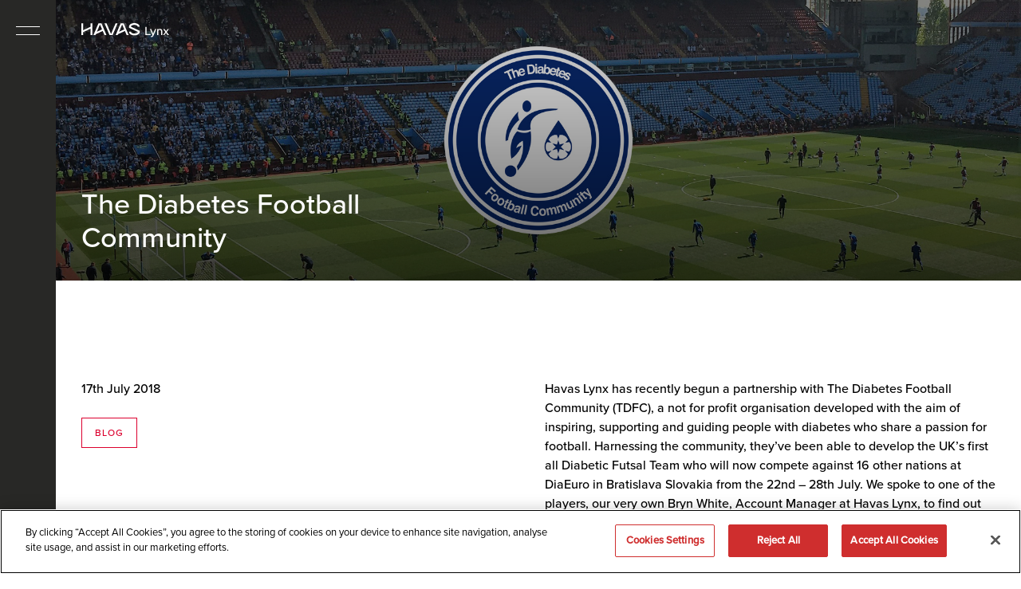

--- FILE ---
content_type: text/html; charset=UTF-8
request_url: https://havaslynx.com/blog/the-diabetes-football-community/
body_size: 13211
content:
<!doctype html>
<html class="no-js" lang="en-US">
			<head>
	<!-- OneTrust Cookies Consent Notice start for havaslynx.com -->
	<script type="text/javascript" src="https://cdn.cookielaw.org/consent/4c17933e-aa8c-448d-bbba-7deabaf66d7c-test/OtAutoBlock.js" ></script>
	<script src="https://cdn.cookielaw.org/scripttemplates/otSDKStub.js"  type="text/javascript" charset="UTF-8" data-domain-script="4c17933e-aa8c-448d-bbba-7deabaf66d7c-test" ></script>
	
	<script type="text/javascript">
		function OptanonWrapper() { }
	</script>
	<!-- OneTrust Cookies Consent Notice end for havaslynx.com -->

	<meta charset="UTF-8"/>
	<link rel="shortcut icon" href="https://havaslynx.com/wp-content/themes/havas-lynx-2018/static/favicon.ico"/>
	<title>
					The Diabetes Football Community - Havas Lynx
			</title>
	<meta name="description" content="Havas Lynx - A member of the Havas Health global network">
  
<link rel="preload" as="style" onload="this.rel = 'stylesheet'" href="https://use.typekit.net/iqt3mqo.css" type="text/css" media="screen">
<link rel="stylesheet" href="https://use.typekit.net/iqt3mqo.css" type="text/css" media="screen">

<link rel="preload" as="style" onload="this.rel = 'stylesheet'" href="https://havaslynx.com/wp-content/themes/havas-lynx-2018/css/homepage.css" type="text/css" media="screen">
<link rel="stylesheet" href="https://havaslynx.com/wp-content/themes/havas-lynx-2018/css/homepage.css" type="text/css" media="screen">

  <link rel="preload" as="style" onload="this.rel = 'stylesheet'" href="https://havaslynx.com/wp-content/themes/havas-lynx-2018/css/other.css" type="text/css" media="screen">
  <link rel="stylesheet" href="https://havaslynx.com/wp-content/themes/havas-lynx-2018/css/other.css" type="text/css" media="screen">

	<meta content="text/html; charset=UTF-8" http-equiv="Content-Type"/>
	<meta content="IE=edge" http-equiv="X-UA-Compatible">
	<meta
	content="width=device-width, initial-scale=1.0" name="viewport">
		<link rel="pingback" href="https://havaslynx.com/xmlrpc.php"/>
 	<noscript><style> .jsonly { display: none !important; } </style></noscript>
	<meta name='robots' content='index, follow, max-image-preview:large, max-snippet:-1, max-video-preview:-1' />

	<!-- This site is optimized with the Yoast SEO plugin v19.0 - https://yoast.com/wordpress/plugins/seo/ -->
	<link rel="canonical" href="https://havaslynx.com/blog/the-diabetes-football-community/" />
	<meta property="og:locale" content="en_US" />
	<meta property="og:type" content="article" />
	<meta property="og:title" content="The Diabetes Football Community - Havas Lynx" />
	<meta property="og:description" content="Havas Lynx has recently begun a partnership with The Diabetes Football Community (TDFC), a not for profit organisation developed with the aim of inspiring, supporting and guiding people with diabetes who share a passion for football. Harnessing the community, they’ve been able to develop the UK&#8217;s first all Diabetic Futsal Team who will now compete [&hellip;]" />
	<meta property="og:url" content="https://havaslynx.com/blog/the-diabetes-football-community/" />
	<meta property="og:site_name" content="Havas Lynx" />
	<meta property="article:published_time" content="2018-07-17T13:43:36+00:00" />
	<meta property="article:modified_time" content="2020-01-09T13:20:57+00:00" />
	<meta property="og:image" content="https://uploads.havaslynx.com/uploads/2018/07/News-Blog-1920x1080-The-Diabetes-Football-Community.jpg" />
	<meta property="og:image:width" content="1920" />
	<meta property="og:image:height" content="1080" />
	<meta property="og:image:type" content="image/jpeg" />
	<meta name="twitter:card" content="summary_large_image" />
	<meta name="twitter:label1" content="Written by" />
	<meta name="twitter:data1" content="Emily Beasley" />
	<meta name="twitter:label2" content="Est. reading time" />
	<meta name="twitter:data2" content="2 minutes" />
	<script type="application/ld+json" class="yoast-schema-graph">{"@context":"https://schema.org","@graph":[{"@type":"WebSite","@id":"https://havaslynx.com/#website","url":"https://havaslynx.com/","name":"Havas Lynx","description":"A member of the Havas Health global network","potentialAction":[{"@type":"SearchAction","target":{"@type":"EntryPoint","urlTemplate":"https://havaslynx.com/?s={search_term_string}"},"query-input":"required name=search_term_string"}],"inLanguage":"en-US"},{"@type":"ImageObject","inLanguage":"en-US","@id":"https://havaslynx.com/blog/the-diabetes-football-community/#primaryimage","url":"https://uploads.havaslynx.com/uploads/2018/07/News-Blog-1920x1080-The-Diabetes-Football-Community.jpg","contentUrl":"https://uploads.havaslynx.com/uploads/2018/07/News-Blog-1920x1080-The-Diabetes-Football-Community.jpg","width":1920,"height":1080},{"@type":"WebPage","@id":"https://havaslynx.com/blog/the-diabetes-football-community/#webpage","url":"https://havaslynx.com/blog/the-diabetes-football-community/","name":"The Diabetes Football Community - Havas Lynx","isPartOf":{"@id":"https://havaslynx.com/#website"},"primaryImageOfPage":{"@id":"https://havaslynx.com/blog/the-diabetes-football-community/#primaryimage"},"datePublished":"2018-07-17T13:43:36+00:00","dateModified":"2020-01-09T13:20:57+00:00","author":{"@id":"https://havaslynx.com/#/schema/person/f2ecbc2c26a62db2b80de3d3698a3c28"},"breadcrumb":{"@id":"https://havaslynx.com/blog/the-diabetes-football-community/#breadcrumb"},"inLanguage":"en-US","potentialAction":[{"@type":"ReadAction","target":["https://havaslynx.com/blog/the-diabetes-football-community/"]}]},{"@type":"BreadcrumbList","@id":"https://havaslynx.com/blog/the-diabetes-football-community/#breadcrumb","itemListElement":[{"@type":"ListItem","position":1,"name":"Home","item":"https://havaslynx.com/"},{"@type":"ListItem","position":2,"name":"News &#038; Blog","item":"https://havaslynx.com/news-blog/"},{"@type":"ListItem","position":3,"name":"The Diabetes Football Community"}]},{"@type":"Person","@id":"https://havaslynx.com/#/schema/person/f2ecbc2c26a62db2b80de3d3698a3c28","name":"Emily Beasley","image":{"@type":"ImageObject","inLanguage":"en-US","@id":"https://havaslynx.com/#/schema/person/image/","url":"https://secure.gravatar.com/avatar/92ffd42f330ad38c2576bcc7bc92bb45?s=96&d=mm&r=g","contentUrl":"https://secure.gravatar.com/avatar/92ffd42f330ad38c2576bcc7bc92bb45?s=96&d=mm&r=g","caption":"Emily Beasley"},"url":"https://havaslynx.com/author/emily-beasleyhavas-com/"}]}</script>
	<!-- / Yoast SEO plugin. -->


<link rel='dns-prefetch' href='//uploads.havaslynx.com' />
<link rel='stylesheet' id='classic-theme-styles-css' href='https://havaslynx.com/wp-includes/css/classic-themes.min.css?ver=1' type='text/css' media='all' />
<style id='global-styles-inline-css' type='text/css'>
body{--wp--preset--color--black: #000000;--wp--preset--color--cyan-bluish-gray: #abb8c3;--wp--preset--color--white: #ffffff;--wp--preset--color--pale-pink: #f78da7;--wp--preset--color--vivid-red: #cf2e2e;--wp--preset--color--luminous-vivid-orange: #ff6900;--wp--preset--color--luminous-vivid-amber: #fcb900;--wp--preset--color--light-green-cyan: #7bdcb5;--wp--preset--color--vivid-green-cyan: #00d084;--wp--preset--color--pale-cyan-blue: #8ed1fc;--wp--preset--color--vivid-cyan-blue: #0693e3;--wp--preset--color--vivid-purple: #9b51e0;--wp--preset--gradient--vivid-cyan-blue-to-vivid-purple: linear-gradient(135deg,rgba(6,147,227,1) 0%,rgb(155,81,224) 100%);--wp--preset--gradient--light-green-cyan-to-vivid-green-cyan: linear-gradient(135deg,rgb(122,220,180) 0%,rgb(0,208,130) 100%);--wp--preset--gradient--luminous-vivid-amber-to-luminous-vivid-orange: linear-gradient(135deg,rgba(252,185,0,1) 0%,rgba(255,105,0,1) 100%);--wp--preset--gradient--luminous-vivid-orange-to-vivid-red: linear-gradient(135deg,rgba(255,105,0,1) 0%,rgb(207,46,46) 100%);--wp--preset--gradient--very-light-gray-to-cyan-bluish-gray: linear-gradient(135deg,rgb(238,238,238) 0%,rgb(169,184,195) 100%);--wp--preset--gradient--cool-to-warm-spectrum: linear-gradient(135deg,rgb(74,234,220) 0%,rgb(151,120,209) 20%,rgb(207,42,186) 40%,rgb(238,44,130) 60%,rgb(251,105,98) 80%,rgb(254,248,76) 100%);--wp--preset--gradient--blush-light-purple: linear-gradient(135deg,rgb(255,206,236) 0%,rgb(152,150,240) 100%);--wp--preset--gradient--blush-bordeaux: linear-gradient(135deg,rgb(254,205,165) 0%,rgb(254,45,45) 50%,rgb(107,0,62) 100%);--wp--preset--gradient--luminous-dusk: linear-gradient(135deg,rgb(255,203,112) 0%,rgb(199,81,192) 50%,rgb(65,88,208) 100%);--wp--preset--gradient--pale-ocean: linear-gradient(135deg,rgb(255,245,203) 0%,rgb(182,227,212) 50%,rgb(51,167,181) 100%);--wp--preset--gradient--electric-grass: linear-gradient(135deg,rgb(202,248,128) 0%,rgb(113,206,126) 100%);--wp--preset--gradient--midnight: linear-gradient(135deg,rgb(2,3,129) 0%,rgb(40,116,252) 100%);--wp--preset--duotone--dark-grayscale: url('#wp-duotone-dark-grayscale');--wp--preset--duotone--grayscale: url('#wp-duotone-grayscale');--wp--preset--duotone--purple-yellow: url('#wp-duotone-purple-yellow');--wp--preset--duotone--blue-red: url('#wp-duotone-blue-red');--wp--preset--duotone--midnight: url('#wp-duotone-midnight');--wp--preset--duotone--magenta-yellow: url('#wp-duotone-magenta-yellow');--wp--preset--duotone--purple-green: url('#wp-duotone-purple-green');--wp--preset--duotone--blue-orange: url('#wp-duotone-blue-orange');--wp--preset--font-size--small: 13px;--wp--preset--font-size--medium: 20px;--wp--preset--font-size--large: 36px;--wp--preset--font-size--x-large: 42px;}.has-black-color{color: var(--wp--preset--color--black) !important;}.has-cyan-bluish-gray-color{color: var(--wp--preset--color--cyan-bluish-gray) !important;}.has-white-color{color: var(--wp--preset--color--white) !important;}.has-pale-pink-color{color: var(--wp--preset--color--pale-pink) !important;}.has-vivid-red-color{color: var(--wp--preset--color--vivid-red) !important;}.has-luminous-vivid-orange-color{color: var(--wp--preset--color--luminous-vivid-orange) !important;}.has-luminous-vivid-amber-color{color: var(--wp--preset--color--luminous-vivid-amber) !important;}.has-light-green-cyan-color{color: var(--wp--preset--color--light-green-cyan) !important;}.has-vivid-green-cyan-color{color: var(--wp--preset--color--vivid-green-cyan) !important;}.has-pale-cyan-blue-color{color: var(--wp--preset--color--pale-cyan-blue) !important;}.has-vivid-cyan-blue-color{color: var(--wp--preset--color--vivid-cyan-blue) !important;}.has-vivid-purple-color{color: var(--wp--preset--color--vivid-purple) !important;}.has-black-background-color{background-color: var(--wp--preset--color--black) !important;}.has-cyan-bluish-gray-background-color{background-color: var(--wp--preset--color--cyan-bluish-gray) !important;}.has-white-background-color{background-color: var(--wp--preset--color--white) !important;}.has-pale-pink-background-color{background-color: var(--wp--preset--color--pale-pink) !important;}.has-vivid-red-background-color{background-color: var(--wp--preset--color--vivid-red) !important;}.has-luminous-vivid-orange-background-color{background-color: var(--wp--preset--color--luminous-vivid-orange) !important;}.has-luminous-vivid-amber-background-color{background-color: var(--wp--preset--color--luminous-vivid-amber) !important;}.has-light-green-cyan-background-color{background-color: var(--wp--preset--color--light-green-cyan) !important;}.has-vivid-green-cyan-background-color{background-color: var(--wp--preset--color--vivid-green-cyan) !important;}.has-pale-cyan-blue-background-color{background-color: var(--wp--preset--color--pale-cyan-blue) !important;}.has-vivid-cyan-blue-background-color{background-color: var(--wp--preset--color--vivid-cyan-blue) !important;}.has-vivid-purple-background-color{background-color: var(--wp--preset--color--vivid-purple) !important;}.has-black-border-color{border-color: var(--wp--preset--color--black) !important;}.has-cyan-bluish-gray-border-color{border-color: var(--wp--preset--color--cyan-bluish-gray) !important;}.has-white-border-color{border-color: var(--wp--preset--color--white) !important;}.has-pale-pink-border-color{border-color: var(--wp--preset--color--pale-pink) !important;}.has-vivid-red-border-color{border-color: var(--wp--preset--color--vivid-red) !important;}.has-luminous-vivid-orange-border-color{border-color: var(--wp--preset--color--luminous-vivid-orange) !important;}.has-luminous-vivid-amber-border-color{border-color: var(--wp--preset--color--luminous-vivid-amber) !important;}.has-light-green-cyan-border-color{border-color: var(--wp--preset--color--light-green-cyan) !important;}.has-vivid-green-cyan-border-color{border-color: var(--wp--preset--color--vivid-green-cyan) !important;}.has-pale-cyan-blue-border-color{border-color: var(--wp--preset--color--pale-cyan-blue) !important;}.has-vivid-cyan-blue-border-color{border-color: var(--wp--preset--color--vivid-cyan-blue) !important;}.has-vivid-purple-border-color{border-color: var(--wp--preset--color--vivid-purple) !important;}.has-vivid-cyan-blue-to-vivid-purple-gradient-background{background: var(--wp--preset--gradient--vivid-cyan-blue-to-vivid-purple) !important;}.has-light-green-cyan-to-vivid-green-cyan-gradient-background{background: var(--wp--preset--gradient--light-green-cyan-to-vivid-green-cyan) !important;}.has-luminous-vivid-amber-to-luminous-vivid-orange-gradient-background{background: var(--wp--preset--gradient--luminous-vivid-amber-to-luminous-vivid-orange) !important;}.has-luminous-vivid-orange-to-vivid-red-gradient-background{background: var(--wp--preset--gradient--luminous-vivid-orange-to-vivid-red) !important;}.has-very-light-gray-to-cyan-bluish-gray-gradient-background{background: var(--wp--preset--gradient--very-light-gray-to-cyan-bluish-gray) !important;}.has-cool-to-warm-spectrum-gradient-background{background: var(--wp--preset--gradient--cool-to-warm-spectrum) !important;}.has-blush-light-purple-gradient-background{background: var(--wp--preset--gradient--blush-light-purple) !important;}.has-blush-bordeaux-gradient-background{background: var(--wp--preset--gradient--blush-bordeaux) !important;}.has-luminous-dusk-gradient-background{background: var(--wp--preset--gradient--luminous-dusk) !important;}.has-pale-ocean-gradient-background{background: var(--wp--preset--gradient--pale-ocean) !important;}.has-electric-grass-gradient-background{background: var(--wp--preset--gradient--electric-grass) !important;}.has-midnight-gradient-background{background: var(--wp--preset--gradient--midnight) !important;}.has-small-font-size{font-size: var(--wp--preset--font-size--small) !important;}.has-medium-font-size{font-size: var(--wp--preset--font-size--medium) !important;}.has-large-font-size{font-size: var(--wp--preset--font-size--large) !important;}.has-x-large-font-size{font-size: var(--wp--preset--font-size--x-large) !important;}
.wp-block-navigation a:where(:not(.wp-element-button)){color: inherit;}
:where(.wp-block-columns.is-layout-flex){gap: 2em;}
.wp-block-pullquote{font-size: 1.5em;line-height: 1.6;}
</style>
<link rel="https://api.w.org/" href="https://havaslynx.com/wp-json/" /><link rel="alternate" type="application/json" href="https://havaslynx.com/wp-json/wp/v2/posts/478" /><link rel="EditURI" type="application/rsd+xml" title="RSD" href="https://havaslynx.com/xmlrpc.php?rsd" />
<link rel="wlwmanifest" type="application/wlwmanifest+xml" href="https://havaslynx.com/wp-includes/wlwmanifest.xml" />
<link rel='shortlink' href='https://havaslynx.com/?p=478' />
<link rel="alternate" type="application/json+oembed" href="https://havaslynx.com/wp-json/oembed/1.0/embed?url=https%3A%2F%2Fhavaslynx.com%2Fblog%2Fthe-diabetes-football-community%2F" />
<link rel="alternate" type="text/xml+oembed" href="https://havaslynx.com/wp-json/oembed/1.0/embed?url=https%3A%2F%2Fhavaslynx.com%2Fblog%2Fthe-diabetes-football-community%2F&#038;format=xml" />
<!-- Google Tag Manager -->
<script>(function (w, d, s, l, i) { w[l] = w[l] || []; w[l].push({'gtm.start': new Date().getTime(), event: 'gtm.js'}); var f = d.getElementsByTagName(s)[0], j = d.createElement(s), dl = l != 'dataLayer' ? '&l=' + l : ''; j.async = true; j.src = 'https://www.googletagmanager.com/gtm.js?id=' + i + dl; f.parentNode.insertBefore(j, f); })(window, document, 'script', 'dataLayer', 'GTM-PMNN8PG');</script>
<!-- End Google Tag Manager -->
	<meta name="redi-version" content="1.2.7" />
</head>
		<body
		class="post-template-default single single-post postid-478 single-format-standard the-diabetes-football-community" data-template="base.twig" data-theme="white">
		<!-- Google Tag Manager (noscript) -->
		<noscript>
			<iframe loading="lazy" height="0" src="https://www.googletagmanager.com/ns.html?id=GTM-PMNN8PG" style="display:none;visibility:hidden" width="0"></iframe>
		</noscript>
		<!-- End Google Tag Manager (noscript) -->
    		  <style>
  #ie-unsupported {
    position: static;
    padding-top: 1em;
    padding-right: 0;
    padding-bottom: 1em;
    padding-left: 0;
    width: 100%;
    display: block;
    background-clip: padding-box;
    color: white;
    font-size: 1rem;
    line-height: 1em;
    background-color: #fdba01;
  }
  #ie-unsupported .central-column {
    margin-top: 75px;
  }
</style>

<dialog
  id="ie-unsupported"
  open
  aria-live="assertive"
  style="display: none;"
>
  <div class="central-column stack">
          <p><strong>We no longer support Internet Explorer</strong></p>
              <p>We cannot guarantee this website will work. If you experience difficulty, please try a different browser.</p>

      </div>
</dialog>

<script>
  (function(){
    if ( Object.hasOwnProperty.call(window, "ActiveXObject") && !window.ActiveXObject ) {
      document.getElementById('ie-unsupported').style.display = '';
    }
  }).call(this);
</script>    		<a id="top" name="top"></a>
  <header class="site-header" data-considerate="true" id="masthead">
    <div class="site-header-inner">
      <div class="site-header-logo" role="banner">
        <a href="https://havaslynx.com" rel="home">
          <span class="site-header-logo-title">Havas Lynx</span>
          <svg xmlns="http://www.w3.org/2000/svg" viewBox="0 0 146.71 24"><path d="m15.27,6.18L3.07,11.87V.38H0v19.73h3.07v-5.04l12.2-5.69v10.73h3.07V.38h-3.07s0,5.8,0,5.8Z" style="stroke-width:0px;"/><path d="m82.83,5.95c.1-1.68,2.83-2.95,5.72-2.95s5.72,1.32,5.72,3.04h3.19c0-3.66-4.03-6.04-8.92-6.04s-8.92,2.38-8.92,6.04v1.72l14.89,6.94c-.27,1.6-3.02,2.78-5.81,2.78-2.94,0-5.84-1.32-5.84-3.04h-3.19c0,3.66,4.14,6.04,9.03,6.04s9.03-2.38,9.03-6.04v-1.54l-14.91-6.95h0Z" style="stroke-width:0px;"/><path d="m57.23.38l-7.57,17.83L42.1.38h-3.34l8.37,19.73h5.06L60.57.38h-3.34Z" style="stroke-width:0px;"/><path d="m42.01,20.11L33.64.38h-5.06l-8.38,19.73h3.34l.68-1.6,11.5-5.36,2.96,6.96h3.34-.01ZM31.11,2.28l3.48,8.19-8.67,4.04s5.19-12.23,5.19-12.23Z" style="stroke-width:0px;"/><path d="m79.12,20.11L70.74.38h-5.06l-8.38,19.73h3.34l.68-1.6,11.5-5.36,2.96,6.96s3.34,0,3.34,0Zm-10.91-17.83l3.48,8.19-8.67,4.04s5.19-12.23,5.19-12.23Z" style="stroke-width:0px;"/><path d="m106.91,6.3h2.08v12.01h6.75v1.81h-8.83V6.3h0Z" style="stroke-width:0px;"/><path d="m116.26,21.6h.45c1.37,0,1.66-.13,2.1-1.35l.07-.19-4.26-10.16h2.15l3.18,7.85h.02l3.32-7.85h2.05l-4.58,10.51c-1.08,2.48-1.55,2.88-3.93,2.88h-.56v-1.69h0Z" style="stroke-width:0px;"/><path d="m126.55,9.9h2v1.22c.67-.9,1.59-1.5,3.1-1.5,2.48,0,3.73,1.66,3.73,4.39v6.09h-2v-5.67c0-2.02-.79-3.12-2.42-3.12s-2.41,1.1-2.41,3.12v5.67h-2v-10.21h0Z" style="stroke-width:0px;"/><path d="m140.49,14.91l-3.77-5h2.31l2.62,3.49,2.67-3.49h2.19l-3.79,4.91,3.99,5.3h-2.31l-2.85-3.78-2.92,3.78h-2.12l3.97-5.2h0Z" style="stroke-width:0px;"/></svg>        </a>
      </div>
      <div data-mobile="true">
        <button aria-label="Toggle navigation" class="nav-toggle" data-active="false"></button>
      </div>
    </div>
  </header>
		<aside class="sidebar" data-active="false">
	<div class="bar" data-mobile="false">
		<button aria-label="Toggle navigation" class="nav-toggle" data-active="false"></button>
	</div>
	<nav
		class="nav-primary nav-container" role="navigation">
		<ul>
      <li class="nav-primary-item"><a href="https://havaslynx.com/our-work/">Our Work</a></li>
        <li class="nav-primary-item"><a href="https://havaslynx.com/corporate-social-responsibility/">Corporate Social Responsibility</a></li>
        <li class="nav-primary-item"><a href="https://havaslynx.com/our-company/">Our Company</a></li>
        <li class="nav-primary-item"><a href="https://havaslynx.com/thought-leadership/">Thought Leadership</a></li>
        <li class="nav-primary-item"><a href="https://havaslynx.com/our-culture/">Our Culture</a></li>
        <li class="nav-primary-item"><a href="https://havaslynx.com/careers/">Careers</a></li>
        <li class="nav-primary-item"><a href="https://havaslynx.com/news-blog/">News &#038; Blog</a></li>
        <li class="nav-primary-item nav-primary-item-lynxlife"><a class="button" data-theme="brand" href="https://havaslynx.com/lynxlife/">#LYNXLife</a></li>
        <li class="nav-primary-item nav-primary-item-contact"><a class="button" data-theme="white-ghost" href="https://havaslynx.com/contact/">Contact</a></li>
      <li class="nav-primary-item nav-primary-item-contact">
    <button class="button" data-theme="white-ghost" data-faciliti-popin="FACIL'iti : Adapt the display" aria-label="FACIL'iti : Adapt the display">
      <img loading="lazy" src="/wp-content/themes/havas-lynx-2018/img/logo-facil_iti.png" alt=""/>
    </button>
  </li>
</ul>


	</nav>
	<span data-mobile="false" class="nav-background"></span>
</aside>
		<main>
			<div class="wrapper ">
					

            
  <figure class="hero hero-medium hero-dark"
      >
          



	
 
<img loading="lazy" src="[data-uri]" data-thumb="https://uploads.havaslynx.com/uploads/2018/07/News-Blog-1920x1080-The-Diabetes-Football-Community.jpg" data-src="https://uploads.havaslynx.com/uploads/2018/07/News-Blog-1920x1080-The-Diabetes-Football-Community.jpg" alt="The Diabetes Football Community" class="image hero-image" style="aspect-ratio: 768/432"/>
      
    

    
    
    <figcaption class="hero-content">
      <div class="central-column">
        <div class="flex layout-fifty-fifty">
          <div>
            <h1 class="hero-title">
              The Diabetes Football Community
            </h1>
          </div>
                  </div>
      </div>
    </figcaption>
  </figure>
	<article class="post-type-post" id="post-478">
		<section
			class="article-content post_container | central-column stack">
										<b data-mobile="true">	<p class="post-date">17th July 2018</p>

<a class="button" data-theme="brand-ghost" href="/category/blog">Blog</a>
</b>
						<div class="flex layout-fifty-fifty">
				<div class="content_container cms-content page-content">
					<p>Havas Lynx has recently begun a partnership with The Diabetes Football Community (TDFC), a not for profit organisation developed with the aim of inspiring, supporting and guiding people with diabetes who share a passion for football. Harnessing the community, they’ve been able to develop the UK&#8217;s first all Diabetic Futsal Team who will now compete against 16 other nations at DiaEuro in Bratislava Slovakia from the 22nd &#8211; 28th July. We spoke to one of the players, our very own Bryn White, Account Manager at Havas Lynx, to find out more about TDFC and the upcoming tournament.</p>
<p><strong>World Cup fever is subsiding, whatever will we do? Fear not as DiaEuro 2018 is just around the corner! </strong></p>
<p><strong>Can you tell us a little more about <a href="https://thediabetesfootballcommunity.com/">The Diabetic Football Community (TDFC)</a>?</strong></p>
<p>TDFC is a top initiative. It’s been running for just over a year with the aim to provide diabetics throughout society with a peer support network that can deliver further understanding and enjoyment from football for people with the condition.</p>
<p><strong>Whats your personal journey with diabetes been like and how has TDFC helped?</strong></p>
<p>I found out I had type 1 diabetes when I was 19, during my first year at Uni. It was a big shock and I didn’t meet anyone else with the condition for years after my diagnosis. It was a very slow individual journey learning how all the many, many variables can affect your glucose levels. Discovering TDFC has been brill. It’s been a great source of advice and motivation. From a disease management perspective, chatting with people in the same boat as you speeds up the learning process MASSIVELY.</p>
<p><strong>Is diabetes underrepresented in football?</strong></p>
<p>There’s only ever been one diabetic footballer play in the premier league during its 26 year history, which is pretty crazy. However, there are more and more role models appearing in the sporting world that are showing diabetes shouldn’t hold you back. It was an amazing moment watching Nacho Fernandez become the first person with diabetes to score at this year’s World Cup for Spain. It was an absolute screamer too, the guy’s a legend.</p>
<p><strong>Can you tell us a bit more about DiaEuro and how excited you are about the tournament?</strong></p>
<p>DiaEuro is a European Futsal championship where every player has diabetes. It growing year on year and we’ll be competing against 16 other nations. Futsal is an indoor 5 aside version of the game with slightly different rules to mainstream football and there’s a lot more emphasis on improvisation, creativity and technique. I’m incredibly excited for the tournament to start. The UK squad has gelled really well in a very short space of time and we’ve got a great team of staff travelling out with us too. Getting the opportunity to represent your nation is the stuff of dreams. We’ll do our best.</p>
<p>Keep an eye on our accounts across <a href="https://twitter.com/TDFCdiabetes">Twitter</a> and <a href="https://www.instagram.com/thediabetesfootballcommunity/">Instagram</a>for how the UK team get on out in Bratislava</p>
<p>&nbsp; </p>

				</div>
				<aside class="meta_container post-aside">
					<div class="inner | flex">
						<b data-mobile="false">	<p class="post-date">17th July 2018</p>

<a class="button" data-theme="brand-ghost" href="/category/blog">Blog</a>
</b>
<div class="post-tagcloud">
	<div class="tag-cloud | flex">
			<a class="button" href="/category/lynxlife">#LYNXLIFE</a>
			<a class="button" href="/category/blog">Blog</a>
	</div>
</div>
					</div>
				</aside>
			</div>
		</section>
				      <div class="page-section | central-column spacing-wide">
  <div class="button_container | flex">
    <a class="button button-with-icon" data-theme="brand-ghost" href="/news-blog/">
      <i>
        <svg xmlns="http://www.w3.org/2000/svg" width="24" height="24" viewbox="0 0 24 24">
          <path d="M0 0h24v24H0z" fill="none"></path>
          <path d="M20 11H7.83l5.59-5.59L12 4l-8 8 8 8 1.41-1.41L7.83 13H20v-2z"></path>
        </svg>
      </i>
      <span>Back to News &amp; Blog</span>
    </a>
  </div>
</div>		
							</section>
	</article>
			</div>
					</main>
		<footer id="footer">
            	<section class="onwardjourney | central-column" data-theme="white">
		<h2 class="onwardjourney-title">
							The latest from Lynx
					</h2>
		<div class="teaser_container | central-column">
			<div class="flex">
										
<article class="teaser teaser-post">
		<div class="card | stack">
			<header>
					<a title="No Therapy Area is Immune" class="teaser-hero-image_link contained-image image_container" href="https://havaslynx.com/blog/no-therapy-area-is-immune/">
					




 
<img loading="lazy" src="[data-uri]" data-thumb="https://uploads.havaslynx.com/uploads/2025/10/No-TA-is-immune.jpg" data-src="https://uploads.havaslynx.com/uploads/2025/10/No-TA-is-immune.jpg" alt="No Therapy Area is Immune" class="image " style="aspect-ratio: 768/432"/>
			</a>
			</header>
		<div class="card-body | stack">
			  <h2 class="card-title">
          
    
  <a  title="No Therapy Area is Immune" href="https://havaslynx.com/blog/no-therapy-area-is-immune/"  >
    No Therapy Area is Immune
  </a>
      </h2>
  		</div>
			<footer class="card-footer | stack">
		<hr class="page-divider">
			<time class="card-footer-date">December 11, 2025</time>
	<div class="card-footer-buttons | flex">
									<a title="Blog" class="button" data-theme="brand-ghost" href="/category/blog">
    <span>Blog</span>
</a>

											</div>
	</footer>
	</div>
</article>
										
<article class="teaser teaser-post">
		<div class="card | stack">
			<header>
					<a title="Wealth Conscious Consumption" class="teaser-hero-image_link contained-image image_container" href="https://havaslynx.com/blog/wealth-conscious-consumption/">
					




 
<img loading="lazy" src="[data-uri]" data-thumb="https://uploads.havaslynx.com/uploads/2025/10/Wealth-conscious-consumption.jpg" data-src="https://uploads.havaslynx.com/uploads/2025/10/Wealth-conscious-consumption.jpg" alt="Wealth Conscious Consumption" class="image " style="aspect-ratio: 768/432"/>
			</a>
			</header>
		<div class="card-body | stack">
			  <h2 class="card-title">
          
    
  <a  title="Wealth Conscious Consumption" href="https://havaslynx.com/blog/wealth-conscious-consumption/"  >
    Wealth Conscious Consumption
  </a>
      </h2>
  		</div>
			<footer class="card-footer | stack">
		<hr class="page-divider">
			<time class="card-footer-date">December 4, 2025</time>
	<div class="card-footer-buttons | flex">
									<a title="Blog" class="button" data-theme="brand-ghost" href="/category/blog">
    <span>Blog</span>
</a>

											</div>
	</footer>
	</div>
</article>
										
<article class="teaser teaser-post">
		<div class="card | stack">
			<header>
					<a title="Falsification Complete" class="teaser-hero-image_link contained-image image_container" href="https://havaslynx.com/blog/falsification-complete/">
					




 
<img loading="lazy" src="[data-uri]" data-thumb="https://uploads.havaslynx.com/uploads/2025/10/Falsification_complete1.jpg" data-src="https://uploads.havaslynx.com/uploads/2025/10/Falsification_complete1.jpg" alt="Falsification Complete" class="image " style="aspect-ratio: 768/432"/>
			</a>
			</header>
		<div class="card-body | stack">
			  <h2 class="card-title">
          
    
  <a  title="Falsification Complete" href="https://havaslynx.com/blog/falsification-complete/"  >
    Falsification Complete
  </a>
      </h2>
  		</div>
			<footer class="card-footer | stack">
		<hr class="page-divider">
			<time class="card-footer-date">November 27, 2025</time>
	<div class="card-footer-buttons | flex">
									<a title="Blog" class="button" data-theme="brand-ghost" href="/category/blog">
    <span>Blog</span>
</a>

											</div>
	</footer>
	</div>
</article>
							</div>
		</div>
	</section>
        <div id="site-footer">
      <div class="inner | central-column">
	<div class="footer-flex">
		<div class="footer-flex-social">
			<nav class="social_media_links">
	<ul class="social_media_links-list | flex">
					<li class="social_media_links-item">
				<a aria-label="Visit our twitter page" data-theme="twitter-hover" class="button button-icon-only aspect-1-1 social-media-link icon-standard" href="https://twitter.com/HAVASLYNXEU" target="_blank" rel="nofollow noopener noreferrer">
					<i role="presentation" class="social-icon" aria-label="twitter">
  <svg xmlns="http://www.w3.org/2000/svg" width="2500" height="2031" viewBox="-0.25 -0.25 1109.5 901.5">
  <path d="M741 .2V0h52l19 3.8c12.667 2.467 24.167 5.7 34.5 9.7 10.334 4 20.334 8.667 30 14 9.667 5.333 18.434 10.767 26.301 16.3 7.8 5.467 14.8 11.267 21 17.4C929.933 67.4 939.5 69 952.5 66s27-7.167 42-12.5 29.834-11.333 44.5-18c14.667-6.667 23.601-10.9 26.801-12.7 3.133-1.866 4.8-2.866 5-3l.199-.3 1-.5 1-.5 1-.5 1-.5.2-.3.3-.2.301-.2.199-.3 1-.3 1-.2-.199 1.5-.301 1.5-.5 1.5-.5 1.5-.5 1-.5 1-.5 1.5c-.333 1-.666 2.333-1 4-.333 1.667-3.5 8.333-9.5 20S1051 73 1042 85s-17.066 21.066-24.199 27.2c-7.2 6.2-11.967 10.533-14.301 13-2.333 2.533-5.166 4.866-8.5 7l-5 3.3-1 .5-1 .5-.199.3-.301.2-.3.2-.2.3-1 .5-1 .5-.199.3-.301.2-.3.2-.2.3-.199.3-.301.2-.3.2-.2.3h5l28-6c18.667-4 36.5-8.833 53.5-14.5l27-9 3-1 1.5-.5 1-.5 1-.5 1-.5 1-.5 2-.3 2-.2v2l-.5.2-.5.3-.199.3-.301.2-.3.2-.2.3-.199.3-.301.2-.3.2-.2.3-.199.3-.301.2-.5 1-.5 1-.3.2c-.133.2-4.366 5.866-12.7 17-8.333 11.2-12.833 16.866-13.5 17-.666.2-1.6 1.2-2.8 3-1.133 1.866-8.2 9.3-21.2 22.3s-25.732 24.566-38.199 34.7c-12.533 10.2-18.867 22.733-19 37.6-.2 14.8-.967 31.534-2.301 50.2-1.333 18.667-3.833 38.833-7.5 60.5-3.666 21.667-9.333 46.167-17 73.5-7.666 27.333-17 54-28 80s-22.5 49.333-34.5 70-23 38.167-33 52.5-20.166 27.833-30.5 40.5c-10.333 12.667-23.399 26.934-39.199 42.8-15.867 15.8-24.533 24.467-26 26-1.533 1.467-8.066 6.934-19.601 16.4-11.466 9.533-23.8 19.066-37 28.6-13.133 9.467-25.2 17.367-36.2 23.7s-24.266 13.566-39.8 21.7C630.734 840.4 614 848 596 855s-37 13.5-57 19.5-39.333 10.667-58 14c-18.666 3.333-39.833 6.167-63.5 8.5l-35.5 3.5v.5h-65v-.5l-8.5-.5c-5.666-.333-10.333-.667-14-1-3.666-.333-17.5-2.167-41.5-5.5s-42.833-6.667-56.5-10c-13.666-3.333-34-9.667-61-19s-50.1-18.767-69.3-28.3c-19.133-9.467-31.133-15.467-36-18-4.8-2.467-10.2-5.533-16.2-9.2l-9-5.5-.199-.3-.301-.2-.3-.2-.2-.3-1-.5-1-.5-.199-.3-.301-.2-.3-.2-.2-.3-.199-.3L.5 800H0v-2l1 .2 1 .3 4.5.5c3 .333 11.167.833 24.5 1.5 13.334.667 27.5.667 42.5 0s30.334-2.167 46-4.5c15.667-2.333 34.167-6.333 55.5-12 21.334-5.667 40.934-12.4 58.801-20.2 17.8-7.866 30.466-13.733 38-17.6 7.466-3.8 18.866-10.867 34.199-21.2l23-15.5.2-.3.3-.2.301-.2.199-.3.2-.3.3-.2.301-.2.199-.3 1-.3 1-.2.2-1 .3-1 .301-.2.199-.3-8-.5c-5.333-.333-10.5-.667-15.5-1s-12.833-1.833-23.5-4.5c-10.666-2.667-22.166-6.667-34.5-12-12.333-5.333-24.333-11.667-36-19-11.666-7.333-20.1-13.434-25.3-18.3-5.133-4.801-11.8-11.6-20-20.4-8.133-8.866-15.2-17.967-21.2-27.3s-11.733-20.101-17.199-32.3L124.5 551l-.5-1.5-.5-1.5-.3-1-.2-1 1.5.2 1.5.3 11 1.5c7.334 1 18.834 1.333 34.5 1 15.667-.333 26.5-1 32.5-2s9.667-1.667 11-2l2-.5 2.5-.5 2.5-.5.2-.3.3-.2.301-.2.199-.3-2-.5-2-.5-2-.5-2-.5-2-.5c-1.333-.333-3.666-1-7-2-3.333-1-12.333-4.667-27-11-14.666-6.333-26.333-12.5-35-18.5a241.7 241.7 0 0 1-24.8-19.7c-7.8-7.2-16.366-16.467-25.7-27.8-9.333-11.333-17.666-24.5-25-39.5-7.333-15-12.833-29.333-16.5-43a232.143 232.143 0 0 1-7.199-41.5L43 316l1 .2 1 .3 1 .5 1 .5 1 .5 1 .5 15.5 7c10.334 4.667 23.167 8.667 38.5 12 15.334 3.333 24.5 5.167 27.5 5.5l4.5.5h9l-.199-.3-.301-.2-.3-.2-.2-.3-.199-.3-.301-.2-.3-.2-.2-.3-1-.5-1-.5-.199-.3-.301-.2-.3-.2-.2-.3-1-.5-1-.5-.199-.3c-.2-.134-3.067-2.267-8.601-6.4-5.467-4.2-11.2-9.633-17.2-16.3s-12-13.667-18-21A162.158 162.158 0 0 1 77 271c-4.666-8.333-9.6-18.934-14.8-31.8-5.133-12.8-9.033-25.7-11.7-38.7-2.666-13-4.166-25.833-4.5-38.5-.333-12.667 0-23.5 1-32.5s3-19.167 6-30.5 7.334-23.333 13-36l8.5-19 .5-1.5.5-1.5.301-.2.199-.3.2-.3.3-.2.301.2.199.3.2.3.3.2.301.2.199.3.2.3.3.2.5 1 .5 1 .301.2.199.3 13.5 15c9 10 19.667 21.167 32 33.5 12.334 12.333 19.167 18.733 20.5 19.2 1.334.533 3 2.066 5 4.6 2 2.467 8.667 8.367 20 17.7 11.334 9.333 26.167 20.167 44.5 32.5 18.334 12.333 38.667 24.5 61 36.5 22.334 12 46.334 22.833 72 32.5 25.667 9.667 43.667 16 54 19 10.334 3 28 6.833 53 11.5s43.834 7.667 56.5 9c12.667 1.333 21.334 2.1 26 2.3l7 .2-.199-1.5-.301-1.5-2-12.5c-1.333-8.333-2-20-2-35s1.167-28.833 3.5-41.5c2.334-12.667 5.834-25.5 10.5-38.5 4.667-13 9.234-23.434 13.7-31.3 4.534-7.8 10.467-16.7 17.8-26.7 7.334-10 16.834-20.333 28.5-31 11.667-10.667 25-20.167 40-28.5s28.834-14.667 41.5-19c12.667-4.333 23.334-7.167 32-8.5 8.667-1.333 13-2.1 13-2.3z"/>
</svg></i>
				</a>
			</li>
					<li class="social_media_links-item">
				<a aria-label="Visit our instagram page" data-theme="instagram-hover" class="button button-icon-only aspect-1-1 social-media-link icon-standard" href="https://www.instagram.com/havaslynxeu/" target="_blank" rel="nofollow noopener noreferrer">
					<i role="presentation" class="social-icon" aria-label="instagram">
  <svg xmlns="http://www.w3.org/2000/svg" viewbox="0 0 2500 2500" width="2500" height="2500">
    <path d="M833.4,1250c0-230.11,186.49-416.7,416.6-416.7s416.7,186.59,416.7,416.7-186.59,416.7-416.7,416.7S833.4,1480.11,833.4,1250m-225.26,0c0,354.5,287.36,641.86,641.86,641.86S1891.86,1604.5,1891.86,1250,1604.5,608.14,1250,608.14,608.14,895.5,608.14,1250M1767.27,582.69a150,150,0,1,0,150.06-149.94h-0.06a150.07,150.07,0,0,0-150,149.94M745,2267.47c-121.87-5.55-188.11-25.85-232.13-43-58.36-22.72-100-49.78-143.78-93.5s-70.88-85.32-93.5-143.68c-17.16-44-37.46-110.26-43-232.13-6.06-131.76-7.27-171.34-7.27-505.15s1.31-373.28,7.27-505.15c5.55-121.87,26-188,43-232.13,22.72-58.36,49.78-100,93.5-143.78s85.32-70.88,143.78-93.5c44-17.16,110.26-37.46,232.13-43,131.76-6.06,171.34-7.27,505-7.27s373.28,1.31,505.15,7.27c121.87,5.55,188,26,232.13,43,58.36,22.62,100,49.78,143.78,93.5s70.78,85.42,93.5,143.78c17.16,44,37.46,110.26,43,232.13,6.06,131.87,7.27,171.34,7.27,505.15s-1.21,373.28-7.27,505.15c-5.55,121.87-25.95,188.11-43,232.13-22.72,58.36-49.78,100-93.5,143.68s-85.42,70.78-143.78,93.5c-44,17.16-110.26,37.46-232.13,43-131.76,6.06-171.34,7.27-505.15,7.27s-373.28-1.21-505-7.27M734.65,7.57c-133.07,6.06-224,27.16-303.41,58.06C349,97.54,279.38,140.35,209.81,209.81S97.54,349,65.63,431.24c-30.9,79.46-52,170.34-58.06,303.41C1.41,867.93,0,910.54,0,1250s1.41,382.07,7.57,515.35c6.06,133.08,27.16,223.95,58.06,303.41,31.91,82.19,74.62,152,144.18,221.43S349,2402.37,431.24,2434.37c79.56,30.9,170.34,52,303.41,58.06C868,2498.49,910.54,2500,1250,2500s382.07-1.41,515.35-7.57c133.08-6.06,223.95-27.16,303.41-58.06,82.19-32,151.86-74.72,221.43-144.18s112.18-139.24,144.18-221.43c30.9-79.46,52.1-170.34,58.06-303.41,6.06-133.38,7.47-175.89,7.47-515.35s-1.41-382.07-7.47-515.35c-6.06-133.08-27.16-224-58.06-303.41-32-82.19-74.72-151.86-144.18-221.43S2150.95,97.54,2068.86,65.63c-79.56-30.9-170.44-52.1-303.41-58.06C1632.17,1.51,1589.56,0,1250.1,0S868,1.41,734.65,7.57"/>
    <path d="M833.4,1250c0-230.11,186.49-416.7,416.6-416.7s416.7,186.59,416.7,416.7-186.59,416.7-416.7,416.7S833.4,1480.11,833.4,1250m-225.26,0c0,354.5,287.36,641.86,641.86,641.86S1891.86,1604.5,1891.86,1250,1604.5,608.14,1250,608.14,608.14,895.5,608.14,1250M1767.27,582.69a150,150,0,1,0,150.06-149.94h-0.06a150.07,150.07,0,0,0-150,149.94M745,2267.47c-121.87-5.55-188.11-25.85-232.13-43-58.36-22.72-100-49.78-143.78-93.5s-70.88-85.32-93.5-143.68c-17.16-44-37.46-110.26-43-232.13-6.06-131.76-7.27-171.34-7.27-505.15s1.31-373.28,7.27-505.15c5.55-121.87,26-188,43-232.13,22.72-58.36,49.78-100,93.5-143.78s85.32-70.88,143.78-93.5c44-17.16,110.26-37.46,232.13-43,131.76-6.06,171.34-7.27,505-7.27s373.28,1.31,505.15,7.27c121.87,5.55,188,26,232.13,43,58.36,22.62,100,49.78,143.78,93.5s70.78,85.42,93.5,143.78c17.16,44,37.46,110.26,43,232.13,6.06,131.87,7.27,171.34,7.27,505.15s-1.21,373.28-7.27,505.15c-5.55,121.87-25.95,188.11-43,232.13-22.72,58.36-49.78,100-93.5,143.68s-85.42,70.78-143.78,93.5c-44,17.16-110.26,37.46-232.13,43-131.76,6.06-171.34,7.27-505.15,7.27s-373.28-1.21-505-7.27M734.65,7.57c-133.07,6.06-224,27.16-303.41,58.06C349,97.54,279.38,140.35,209.81,209.81S97.54,349,65.63,431.24c-30.9,79.46-52,170.34-58.06,303.41C1.41,867.93,0,910.54,0,1250s1.41,382.07,7.57,515.35c6.06,133.08,27.16,223.95,58.06,303.41,31.91,82.19,74.62,152,144.18,221.43S349,2402.37,431.24,2434.37c79.56,30.9,170.34,52,303.41,58.06C868,2498.49,910.54,2500,1250,2500s382.07-1.41,515.35-7.57c133.08-6.06,223.95-27.16,303.41-58.06,82.19-32,151.86-74.72,221.43-144.18s112.18-139.24,144.18-221.43c30.9-79.46,52.1-170.34,58.06-303.41,6.06-133.38,7.47-175.89,7.47-515.35s-1.41-382.07-7.47-515.35c-6.06-133.08-27.16-224-58.06-303.41-32-82.19-74.72-151.86-144.18-221.43S2150.95,97.54,2068.86,65.63c-79.56-30.9-170.44-52.1-303.41-58.06C1632.17,1.51,1589.56,0,1250.1,0S868,1.41,734.65,7.57" />
</svg></i>
				</a>
			</li>
					<li class="social_media_links-item">
				<a aria-label="Visit our facebook page" data-theme="facebook-hover" class="button button-icon-only aspect-1-1 social-media-link icon-standard" href="https://www.facebook.com/HavasLynxGroup/" target="_blank" rel="nofollow noopener noreferrer">
					<i role="presentation" class="social-icon" aria-label="facebook">
  <svg xmlns="http://www.w3.org/2000/svg" width="1298" height="2500" viewBox="88.428 12.828 107.543 207.085">
  <path d="M158.232 219.912v-94.461h31.707l4.747-36.813h-36.454V65.134c0-10.658 2.96-17.922 18.245-17.922l19.494-.009V14.278c-3.373-.447-14.944-1.449-28.406-1.449-28.106 0-47.348 17.155-47.348 48.661v27.149H88.428v36.813h31.788v94.461l38.016-.001z" />
</svg></i>
				</a>
			</li>
					<li class="social_media_links-item">
				<a aria-label="Visit our linkedin page" data-theme="linkedin-hover" class="button button-icon-only aspect-1-1 social-media-link icon-standard" href="https://www.linkedin.com/company/havas-lynx" target="_blank" rel="nofollow noopener noreferrer">
					<i role="presentation" class="social-icon" aria-label="linkedin">
  <svg xmlns="http://www.w3.org/2000/svg" width="2500" height="2389" viewBox="0 5 1036 990">
  <path d="M0 120c0-33.334 11.667-60.834 35-82.5C58.333 15.833 88.667 5 126 5c36.667 0 66.333 10.666 89 32 23.333 22 35 50.666 35 86 0 32-11.333 58.666-34 80-23.333 22-54 33-92 33h-1c-36.667 0-66.333-11-89-33S0 153.333 0 120zm13 875V327h222v668H13zm345 0h222V622c0-23.334 2.667-41.334 8-54 9.333-22.667 23.5-41.834 42.5-57.5 19-15.667 42.833-23.5 71.5-23.5 74.667 0 112 50.333 112 151v357h222V612c0-98.667-23.333-173.5-70-224.5S857.667 311 781 311c-86 0-153 37-201 111v2h-1l1-2v-95H358c1.333 21.333 2 87.666 2 199 0 111.333-.667 267.666-2 469z"/>
</svg></i>
				</a>
			</li>
					<li class="social_media_links-item">
				<a aria-label="Visit our youtube page" data-theme="youtube-hover" class="button button-icon-only aspect-1-1 social-media-link icon-standard" href="https://youtube.com/havaslynx" target="_blank" rel="nofollow noopener noreferrer">
					<i role="presentation" class="social-icon" aria-label="youtube">
  <svg xmlns="http://www.w3.org/2000/svg" width="2500" height="1756" viewbox="5.368 13.434 53.9 37.855">
    <path fill="transparent" d="M41.272 31.81c-4.942-2.641-9.674-5.069-14.511-7.604v15.165c5.09-2.767 10.455-5.301 14.532-7.561h-.021z"/>
    <path d="M27.691 51.242c-10.265-.189-13.771-.359-15.926-.803-1.458-.295-2.725-.95-3.654-1.9-.718-.719-1.289-1.816-1.732-3.338-.38-1.268-.528-2.323-.739-4.9-.323-5.816-.4-10.571 0-15.884.33-2.934.49-6.417 2.682-8.449 1.035-.951 2.239-1.563 3.591-1.816 2.112-.401 11.11-.718 20.425-.718 9.294 0 18.312.317 20.426.718 1.689.317 3.273 1.267 4.203 2.492 2 3.146 2.035 7.058 2.238 10.118.084 1.458.084 9.737 0 11.195-.316 4.836-.57 6.547-1.288 8.321-.444 1.12-.823 1.711-1.479 2.366a7.085 7.085 0 0 1-3.76 1.922c-8.883.668-16.426.813-24.987.676zM41.294 31.81c-4.942-2.641-9.674-5.09-14.511-7.625v15.166c5.09-2.767 10.456-5.302 14.532-7.562l-.021.021z"/>
</svg></i>
				</a>
			</li>
			</ul>
</nav>
		</div>
		<div class="footer-flex-nav">
			<nav class="footer-nav" data-mobile="false">
  	<ul class="menu">
					<li
				class=" menu-item menu-item-type-post_type menu-item-object-page menu-item-64">
				<a href="https://havaslynx.com/contact/" >Contact</a>
							</li>
					<li
				class=" menu-item menu-item-type-post_type menu-item-object-page menu-item-1323">
				<a href="https://havaslynx.com/our-work/" >Our Work</a>
							</li>
					<li
				class=" menu-item menu-item-type-post_type menu-item-object-page menu-item-1324">
				<a href="https://havaslynx.com/thought-leadership/" >Thought Leadership</a>
							</li>
					<li
				class=" menu-item menu-item-type-post_type menu-item-object-page current_page_parent menu-item-68">
				<a href="https://havaslynx.com/news-blog/" >News &#038; Blog</a>
							</li>
					<li
				class=" menu-item menu-item-type-post_type menu-item-object-page menu-item-67">
				<a href="https://havaslynx.com/lynxlife/" >#LYNXLife</a>
							</li>
					<li
				class=" menu-item menu-item-type-post_type menu-item-object-page menu-item-2017">
				<a href="https://havaslynx.com/cookie-policy/" >Cookie Policy</a>
							</li>
					<li
				class=" menu-item menu-item-type-post_type menu-item-object-page menu-item-2018">
				<a href="https://havaslynx.com/privacy-policy/" >Privacy Policy</a>
							</li>
				<li class="nav-footer-faciliti">
			<button class="button" data-faciliti-popin="FACIL'iti : Adapt the display" aria-label="FACIL'iti : Adapt the display">
				<img loading="lazy" src="/wp-content/themes/havas-lynx-2018/img/logo-facil_iti-white-bg.png" alt=""/>
			</button>
		</li>
	</ul>
</nav>		</div>
		<div class="footer-flex-offices">
			<div class="footer-flex-offices-items">
				    <address class="address">
  <h4 class="address-title">Manchester</h4>
    <p>No.3 Circle Square</p>
      <p>5 Hawkshaw Street</p>
      <p>Manchester</p>
        <p>M1 5BL</p>
      <p>UK</p>
      <p><a href="tel:+44 161 228 7756">+44 161 228 7756</a></p>
      <p><a href="mailto:europe@havaslynx.com">europe@havaslynx.com</a></p>
  </address>
    <address class="address">
  <h4 class="address-title">London</h4>
    <p>Havas Village London</p>
      <p>3 Pancras Square</p>
      <p>London</p>
        <p>N1C 4AG</p>
      <p>UK</p>
      <p><a href="tel:+44 161 228 7756">+44 161 228 7756</a></p>
      <p><a href="mailto:london@havaslynx.com">london@havaslynx.com</a></p>
  </address>
			</div>
			<div class="footer-colophon">
  &copy; <time>2026</time> <cite>Havas Lynx</cite><br> A member of the Havas Health global network
</div>		</div>
	</div>
</div>
    </div>
  </footer>
<script type='text/javascript' src='https://havaslynx.com/wp-content/themes/havas-lynx-2018/vendor/lory.js?ver=1.0.10' id='hvlx_lory-js'></script>
<script type='text/javascript' src='https://havaslynx.com/wp-content/themes/havas-lynx-2018/vendor/player.js?ver=1.0.10' id='hvlx_froogaloop-js'></script>
<script type='text/javascript' src='https://havaslynx.com/wp-content/themes/havas-lynx-2018/js/app.js?ver=1.0.10' id='hvlx_main-js'></script>

<script type="application/ld+json">
  {
      "@context": "http://schema.org",
      "@type": "LocalBusiness",
      "name": "Havas Lynx",
      "description": "A member of the Havas Health global network",
      "address": {
        "@type": "PostalAddress",
        "addressLocality": "Manchester",
        "addressRegion": "UK",
        "postalCode": "M1 5BL",
        "streetAddress": "No.3 Circle Square"
      },
      "email": "europe@havaslynx.com",
      "telephone": "+44 161 228 7756",
      "url": "https://havaslynx.com",
      "brand": [
        "Havas",
        "Havas Lynx",
        "Creative Lynx",
        "Havas Health and You",
        "H4B",
        "H4B Manchester",
        "HPS",
        "Havas Production Services",
        "Studio 6 Life",
        "Havas Life"
      ],
      "award": "Healthcare Agency of the Year - Cannes Lions 2018",
      "openingHours": ["Mo-Fr 09:15-17:30"],
      "foundingDate": "1986-01-01T00:00:00",
      "parentOrganisation": "Havas"
    }
</script>

<script>
  (function () {
      var fs = document.createElement("script");
      fs.setAttribute("src", "https://cdn.facil-iti.app/tags/faciliti-tag.min.js");
      fs.dataset.applicationIdentifier = "46d18037-9319-11ec-bb28-0abd40aed1a0";
      document.head.appendChild(fs);
  }());
</script>
	</body>
</html>


--- FILE ---
content_type: text/css
request_url: https://havaslynx.com/wp-content/themes/havas-lynx-2018/css/homepage.css
body_size: 10265
content:
html {
  -ms-text-size-adjust: 100%;
  -webkit-text-size-adjust: 100%;
  height: 100%;
  box-sizing: border-box;
  height: -webkit-fill-available;
}
html *,
html *:before,
html *:after {
  box-sizing: inherit;
}
body {
  width: 100%;
  height: 100%;
  min-height: 100vh;
  min-height: -webkit-fill-available;
  -webkit-font-smoothing: antialiased;
  -moz-osx-font-smoothing: grayscale;
  text-rendering: optimizeLegibility;
  font-feature-settings: "kern" 1;
  font-size-adjust: none;
  font-variant: normal;
  font-kerning: none;
  font-variant-ligatures: none;
  font-style: normal;
  font-weight: normal;
  letter-spacing: normal;
  overflow-x: hidden;
}
body * {
  line-height: 1em;
}
@supports (scroll-behavior: smooth) {
  body {
    scroll-behavior: smooth;
  }
}
main,
section {
  display: block;
}
::selection {
  color: white;
  background: black;
}
h1,
h2,
h3,
h4,
h5,
h6,
p {
  display: block;
  padding: 0;
  font-weight: normal;
}
h1,
h2,
h3,
h4,
h5,
h6,
p,
li,
figcaption,
blockquote,
label,
legend {
  line-height: 1.5em;
}
p:not([class]) + p:not([class]) {
  padding-top: 1.5em;
}
li:not([class]) + li:not([class]) {
  padding-top: 0.75em;
}
cite {
  font-style: normal;
}
sup,
sub {
  vertical-align: baseline;
  position: relative;
  font-size: 0.75em;
}
sup {
  top: -0.4em;
}
sub {
  bottom: -0.4em;
}
button {
  -webkit-user-drag: none;
  user-select: none;
  zoom: 1;
  cursor: pointer;
}
a *,
button * {
  pointer-events: none;
}
body,
h1,
h2,
h3,
h4,
h5,
h6,
p,
nav ul,
li,
figure,
figcaption,
blockquote,
dl,
dd {
  margin: 0;
}
ul[class],
ol[class],
nav ul {
  list-style: none;
  padding: 0;
}
a:not([class]) {
  text-decoration: underline;
  text-decoration-skip-ink: auto;
}
img {
  display: block;
  padding-top: 0;
  padding-right: 0;
  padding-bottom: 0;
  padding-left: 0;
  margin-top: 0;
  margin-right: 0;
  margin-bottom: 0;
  margin-left: 0;
  max-width: 100%;
  max-height: 100%;
  object-fit: contain;
  line-height: 1em;
}
svg {
  width: 1em;
  height: 1em;
  max-width: 100%;
  max-height: 100%;
  object-fit: contain;
  fill: currentColor;
  line-height: 1em;
}
input,
button,
textarea,
select {
  appearance: none;
  -moz-appearance: none;
  -webkit-appearance: none;
  background: none;
  border: 0;
  border-radius: 0;
  padding: 0;
  box-sizing: border-box;
  font: inherit;
}
fieldset,
legend {
  display: block;
  padding: 0;
  margin: 0;
  border: none;
}
::placeholder {
  color: inherit;
  opacity: 0.3;
}
:-ms-input-placeholder {
  color: inherit;
  opacity: 0.3;
}
::-ms-input-placeholder {
  color: inherit;
  opacity: 0.3;
}
input:not([type]),
input[type=checkbox],
input[type=color],
input[type=date],
input[type=datetime-local],
input[type=datetime],
input[type=email],
input[type=month],
input[type=number],
input[type=password],
input[type=radio],
input[type=search],
input[type=tel],
input[type=text],
input[type=time],
input[type=url],
input[type=week],
textarea,
select {
}
*:focus {
}
@media (prefers-reduced-motion: reduce) {
  * {
    scroll-behavior: auto !important;
  }
}
::-webkit-scrollbar-button {
  background-color: rgba(255, 255, 255, 0);
  color: rgba(0, 0, 0, 0.3);
}
::-webkit-scrollbar-track {
  background-color: rgba(255, 255, 255, 0);
}
::-webkit-scrollbar-track-piece {
  background-color: rgba(255, 255, 255, 0);
}
::-webkit-scrollbar-thumb {
  background-color: rgba(0, 0, 0, 0.3);
  border-radius: 500rem;
}
::-webkit-scrollbar-corner {
  border: 0.125rem solid rgba(0, 0, 0, 0.75);
}
dialog {
  padding-top: 0;
  padding-right: 0;
  padding-bottom: 0;
  padding-left: 0;
  margin-top: 0;
  margin-right: 0;
  margin-bottom: 0;
  margin-left: 0;
  background: none;
  border: none;
}
dialog {
  display: none;
}
dialog.active,
dialog[data-active=true],
dialog[open] {
  display: block;
}
[hidden] {
  display: none !important;
}
@media screen and (min-width: 48rem) {
  [data-mobile=true] {
    display: none !important;
  }
}
@media screen and (max-width: 47.9375rem) {
  [data-mobile=false] {
    display: none !important;
  }
}
@keyframes pulse {
  0%, 100% {
    transform: scale(1);
  }
  50% {
    transform: scale(1.1);
  }
}
@keyframes insistant {
  0% {
    transform: rotate(0deg) scaleX(1) scaleY(1);
  }
  10% {
    transform: rotate(-3deg) scaleX(0.8) scaleY(0.8);
  }
  20% {
    transform: rotate(-3deg) scaleX(0.8) scaleY(0.8);
  }
  30% {
    transform: rotate(3deg) scaleX(1.2) scaleY(1.2);
  }
  40% {
    transform: rotate(-3deg) scaleX(1.2) scaleY(1.2);
  }
  50% {
    transform: rotate(3deg) scaleX(1.2) scaleY(1.2);
  }
  60% {
    transform: rotate(-3deg) scaleX(1.2) scaleY(1.2);
  }
  70% {
    transform: rotate(3deg) scaleX(1.2) scaleY(1.2);
  }
  80% {
    transform: rotate(-3deg) scaleX(1.2) scaleY(1.2);
  }
  90% {
    transform: rotate(3deg) scaleX(1.2) scaleY(1.2);
  }
  100% {
    transform: rotate(0deg) scaleX(1.2) scaleY(1.2);
  }
}
@keyframes arrowbounce {
  0% {
    transform: translate(0px, 0px);
  }
  20% {
    transform: translate(100%, 0px);
  }
  50% {
    transform: translate(-5px, 0px);
  }
  70% {
    transform: translate(0px, 0px);
  }
  100% {
    transform: translate(0px, 0px);
  }
}
@keyframes underline {
  0% {
    width: 0;
    left: 0;
  }
  50% {
    width: 100px;
    left: 0;
  }
  100% {
    width: 0;
    left: 100px;
  }
}
.flex {
  display: flex;
  flex-wrap: wrap;
  margin: -0.5rem;
  margin: calc(-1 * var(--grid_gap, 0.5rem));
}
.flex > * {
  margin: 0.5rem;
  margin: var(--grid_gap, 0.5rem);
}
.flex.centered-vt {
  align-items: center;
}
.flex.centered-hz {
  justify-content: center;
}
.flex .ml-a {
  margin-inline-start: auto;
}
.stack > * + * {
  padding-top: var(--stack_gap, 1.5em);
}
[data-theme=twitter] {
  transition: color cubic-bezier(0.66, 0.04, 0.51, 0.92) 300ms;
  color: #00aced !important;
}
[data-theme=twitter] .social-icon svg {
  transition: color cubic-bezier(0.66, 0.04, 0.51, 0.92) 300ms;
  color: #00aced !important;
}
[data-theme=twitter-hover]:hover {
  border-color: #00aced;
  color: #00aced !important;
}
[data-theme=twitter-hover]:hover .social-icon {
  color: #00aced !important;
}
[data-theme=facebook] {
  transition: color cubic-bezier(0.66, 0.04, 0.51, 0.92) 300ms;
  color: #3b5998 !important;
}
[data-theme=facebook] .social-icon svg {
  transition: color cubic-bezier(0.66, 0.04, 0.51, 0.92) 300ms;
  color: #3b5998 !important;
}
[data-theme=facebook-hover]:hover {
  border-color: #3b5998;
  color: #3b5998 !important;
}
[data-theme=facebook-hover]:hover .social-icon {
  color: #3b5998 !important;
}
[data-theme=googleplus] {
  transition: color cubic-bezier(0.66, 0.04, 0.51, 0.92) 300ms;
  color: #dd4b39 !important;
}
[data-theme=googleplus] .social-icon svg {
  transition: color cubic-bezier(0.66, 0.04, 0.51, 0.92) 300ms;
  color: #dd4b39 !important;
}
[data-theme=googleplus-hover]:hover {
  border-color: #dd4b39;
  color: #dd4b39 !important;
}
[data-theme=googleplus-hover]:hover .social-icon {
  color: #dd4b39 !important;
}
[data-theme=pinterest] {
  transition: color cubic-bezier(0.66, 0.04, 0.51, 0.92) 300ms;
  color: #cb2027 !important;
}
[data-theme=pinterest] .social-icon svg {
  transition: color cubic-bezier(0.66, 0.04, 0.51, 0.92) 300ms;
  color: #cb2027 !important;
}
[data-theme=pinterest-hover]:hover {
  border-color: #cb2027;
  color: #cb2027 !important;
}
[data-theme=pinterest-hover]:hover .social-icon {
  color: #cb2027 !important;
}
[data-theme=linkedin] {
  transition: color cubic-bezier(0.66, 0.04, 0.51, 0.92) 300ms;
  color: #007bb6 !important;
}
[data-theme=linkedin] .social-icon svg {
  transition: color cubic-bezier(0.66, 0.04, 0.51, 0.92) 300ms;
  color: #007bb6 !important;
}
[data-theme=linkedin-hover]:hover {
  border-color: #007bb6;
  color: #007bb6 !important;
}
[data-theme=linkedin-hover]:hover .social-icon {
  color: #007bb6 !important;
}
[data-theme=youtube] {
  transition: color cubic-bezier(0.66, 0.04, 0.51, 0.92) 300ms;
  color: #bb0000 !important;
}
[data-theme=youtube] .social-icon svg {
  transition: color cubic-bezier(0.66, 0.04, 0.51, 0.92) 300ms;
  color: #bb0000 !important;
}
[data-theme=youtube-hover]:hover {
  border-color: #bb0000;
  color: #bb0000 !important;
}
[data-theme=youtube-hover]:hover .social-icon {
  color: #bb0000 !important;
}
[data-theme=vimeo] {
  transition: color cubic-bezier(0.66, 0.04, 0.51, 0.92) 300ms;
  color: #aad450 !important;
}
[data-theme=vimeo] .social-icon svg {
  transition: color cubic-bezier(0.66, 0.04, 0.51, 0.92) 300ms;
  color: #aad450 !important;
}
[data-theme=vimeo-hover]:hover {
  border-color: #aad450;
  color: #aad450 !important;
}
[data-theme=vimeo-hover]:hover .social-icon {
  color: #aad450 !important;
}
[data-theme=tumblr] {
  transition: color cubic-bezier(0.66, 0.04, 0.51, 0.92) 300ms;
  color: #32506d !important;
}
[data-theme=tumblr] .social-icon svg {
  transition: color cubic-bezier(0.66, 0.04, 0.51, 0.92) 300ms;
  color: #32506d !important;
}
[data-theme=tumblr-hover]:hover {
  border-color: #32506d;
  color: #32506d !important;
}
[data-theme=tumblr-hover]:hover .social-icon {
  color: #32506d !important;
}
[data-theme=instagram] {
  transition: color cubic-bezier(0.66, 0.04, 0.51, 0.92) 300ms;
  color: #e1306c !important;
}
[data-theme=instagram] .social-icon svg {
  transition: color cubic-bezier(0.66, 0.04, 0.51, 0.92) 300ms;
  color: #e1306c !important;
}
[data-theme=instagram-hover]:hover {
  border-color: #e1306c;
  color: #e1306c !important;
}
[data-theme=instagram-hover]:hover .social-icon {
  color: #e1306c !important;
}
[data-theme=flickr] {
  transition: color cubic-bezier(0.66, 0.04, 0.51, 0.92) 300ms;
  color: #ff0084 !important;
}
[data-theme=flickr] .social-icon svg {
  transition: color cubic-bezier(0.66, 0.04, 0.51, 0.92) 300ms;
  color: #ff0084 !important;
}
[data-theme=flickr-hover]:hover {
  border-color: #ff0084;
  color: #ff0084 !important;
}
[data-theme=flickr-hover]:hover .social-icon {
  color: #ff0084 !important;
}
[data-theme=dribbble] {
  transition: color cubic-bezier(0.66, 0.04, 0.51, 0.92) 300ms;
  color: #ea4c89 !important;
}
[data-theme=dribbble] .social-icon svg {
  transition: color cubic-bezier(0.66, 0.04, 0.51, 0.92) 300ms;
  color: #ea4c89 !important;
}
[data-theme=dribbble-hover]:hover {
  border-color: #ea4c89;
  color: #ea4c89 !important;
}
[data-theme=dribbble-hover]:hover .social-icon {
  color: #ea4c89 !important;
}
[data-theme=quora] {
  transition: color cubic-bezier(0.66, 0.04, 0.51, 0.92) 300ms;
  color: #a82400 !important;
}
[data-theme=quora] .social-icon svg {
  transition: color cubic-bezier(0.66, 0.04, 0.51, 0.92) 300ms;
  color: #a82400 !important;
}
[data-theme=quora-hover]:hover {
  border-color: #a82400;
  color: #a82400 !important;
}
[data-theme=quora-hover]:hover .social-icon {
  color: #a82400 !important;
}
[data-theme=reddit] {
  transition: color cubic-bezier(0.66, 0.04, 0.51, 0.92) 300ms;
  color: #ff4500 !important;
}
[data-theme=reddit] .social-icon svg {
  transition: color cubic-bezier(0.66, 0.04, 0.51, 0.92) 300ms;
  color: #ff4500 !important;
}
[data-theme=reddit-hover]:hover {
  border-color: #ff4500;
  color: #ff4500 !important;
}
[data-theme=reddit-hover]:hover .social-icon {
  color: #ff4500 !important;
}
[data-theme=foursquare] {
  transition: color cubic-bezier(0.66, 0.04, 0.51, 0.92) 300ms;
  color: #0072b1 !important;
}
[data-theme=foursquare] .social-icon svg {
  transition: color cubic-bezier(0.66, 0.04, 0.51, 0.92) 300ms;
  color: #0072b1 !important;
}
[data-theme=foursquare-hover]:hover {
  border-color: #0072b1;
  color: #0072b1 !important;
}
[data-theme=foursquare-hover]:hover .social-icon {
  color: #0072b1 !important;
}
[data-theme=forrst] {
  transition: color cubic-bezier(0.66, 0.04, 0.51, 0.92) 300ms;
  color: #5B9A68 !important;
}
[data-theme=forrst] .social-icon svg {
  transition: color cubic-bezier(0.66, 0.04, 0.51, 0.92) 300ms;
  color: #5B9A68 !important;
}
[data-theme=forrst-hover]:hover {
  border-color: #5B9A68;
  color: #5B9A68 !important;
}
[data-theme=forrst-hover]:hover .social-icon {
  color: #5B9A68 !important;
}
[data-theme=vk] {
  transition: color cubic-bezier(0.66, 0.04, 0.51, 0.92) 300ms;
  color: #45668e !important;
}
[data-theme=vk] .social-icon svg {
  transition: color cubic-bezier(0.66, 0.04, 0.51, 0.92) 300ms;
  color: #45668e !important;
}
[data-theme=vk-hover]:hover {
  border-color: #45668e;
  color: #45668e !important;
}
[data-theme=vk-hover]:hover .social-icon {
  color: #45668e !important;
}
[data-theme=wordpress] {
  transition: color cubic-bezier(0.66, 0.04, 0.51, 0.92) 300ms;
  color: #21759b !important;
}
[data-theme=wordpress] .social-icon svg {
  transition: color cubic-bezier(0.66, 0.04, 0.51, 0.92) 300ms;
  color: #21759b !important;
}
[data-theme=wordpress-hover]:hover {
  border-color: #21759b;
  color: #21759b !important;
}
[data-theme=wordpress-hover]:hover .social-icon {
  color: #21759b !important;
}
[data-theme=stumbleupon] {
  transition: color cubic-bezier(0.66, 0.04, 0.51, 0.92) 300ms;
  color: #EB4823 !important;
}
[data-theme=stumbleupon] .social-icon svg {
  transition: color cubic-bezier(0.66, 0.04, 0.51, 0.92) 300ms;
  color: #EB4823 !important;
}
[data-theme=stumbleupon-hover]:hover {
  border-color: #EB4823;
  color: #EB4823 !important;
}
[data-theme=stumbleupon-hover]:hover .social-icon {
  color: #EB4823 !important;
}
[data-theme=yahoo] {
  transition: color cubic-bezier(0.66, 0.04, 0.51, 0.92) 300ms;
  color: #7B0099 !important;
}
[data-theme=yahoo] .social-icon svg {
  transition: color cubic-bezier(0.66, 0.04, 0.51, 0.92) 300ms;
  color: #7B0099 !important;
}
[data-theme=yahoo-hover]:hover {
  border-color: #7B0099;
  color: #7B0099 !important;
}
[data-theme=yahoo-hover]:hover .social-icon {
  color: #7B0099 !important;
}
[data-theme=blogger] {
  transition: color cubic-bezier(0.66, 0.04, 0.51, 0.92) 300ms;
  color: #fb8f3d !important;
}
[data-theme=blogger] .social-icon svg {
  transition: color cubic-bezier(0.66, 0.04, 0.51, 0.92) 300ms;
  color: #fb8f3d !important;
}
[data-theme=blogger-hover]:hover {
  border-color: #fb8f3d;
  color: #fb8f3d !important;
}
[data-theme=blogger-hover]:hover .social-icon {
  color: #fb8f3d !important;
}
[data-theme=soundcloud] {
  transition: color cubic-bezier(0.66, 0.04, 0.51, 0.92) 300ms;
  color: #ff3a00 !important;
}
[data-theme=soundcloud] .social-icon svg {
  transition: color cubic-bezier(0.66, 0.04, 0.51, 0.92) 300ms;
  color: #ff3a00 !important;
}
[data-theme=soundcloud-hover]:hover {
  border-color: #ff3a00;
  color: #ff3a00 !important;
}
[data-theme=soundcloud-hover]:hover .social-icon {
  color: #ff3a00 !important;
}
.flex[class*=layout-] > * {
  flex-basis: 0;
  flex-grow: 999;
  min-width: 51vw;
}
.flex.layout-rtl {
  flex-direction: row-reverse;
}
.flex.layout-full,
.flex.layout-full-center {
  flex-basis: 100%;
}
@media screen and (min-width: 40.25rem) {
  .flex[class*=layout-] > * {
    min-width: 20rem;
  }
  .flex.layout-half > *,
  .flex.layout-fifty-fifty > * {
    flex-grow: 0.5;
  }
  .flex.layout-third > * {
    flex-grow: 0.33;
  }
  .flex.layout-quarter > * {
    flex-grow: 0.25;
  }
  .flex.layout-thirty-sixty > :first-child {
    flex-grow: 0.3;
  }
  .flex.layout-thirty-sixty > :last-child {
    flex-grow: 0.6;
  }
  .flex.layout-sixty-thirty > :first-child {
    flex-grow: 0.6;
  }
  .flex.layout-sixty-thirty > :last-child {
    flex-grow: 0.3;
  }
}
.gutters,
.central-column:not(.no-gutters) {
  padding-left: 1rem;
  padding-right: 1rem;
}
@media screen and (min-width: 60rem) {
  .gutters,
  .central-column:not(.no-gutters) {
    padding-left: 2rem;
    padding-right: 2rem;
  }
}
@media screen and (min-width: 88.875rem) {
  .gutters,
  .central-column:not(.no-gutters) {
    padding-left: 0;
    padding-right: 0;
  }
}
.central-column {
  width: 100%;
  max-width: 80.5rem;
  margin-left: auto;
  margin-right: auto;
}
.spacing {
  padding-top: 1rem;
  padding-bottom: 1rem;
}
@media screen and (min-width: 48rem) {
  .spacing {
    padding-top: 2rem;
    padding-bottom: 2rem;
  }
}
.spacing-narrow {
  padding-top: 0.5rem;
  padding-bottom: 0.5rem;
}
@media screen and (min-width: 48rem) {
  .spacing-narrow {
    padding-top: 1rem;
    padding-bottom: 1rem;
  }
}
.spacing-wide {
  padding-top: 3.125rem;
  padding-bottom: 3.125rem;
}
@media screen and (min-width: 48rem) {
  .spacing-wide {
    padding-top: 3.125rem;
    padding-bottom: 3.125rem;
  }
}
[class*=spacing] + [class*=spacing] {
  padding-top: 0;
}
:not(aside)[data-theme=brand],
.button[data-theme=brand] {
  background-color: #DC002E !important;
  border-color: rgba(255, 255, 255, 0) !important;
  color: #ffffff !important;
}
:not(aside)[data-theme=brand] ::-webkit-input-placeholder,
.button[data-theme=brand] ::-webkit-input-placeholder {
  color: #ffffff !important;
}
:not(aside)[data-theme=brand] ::-moz-placeholder,
.button[data-theme=brand] ::-moz-placeholder {
  color: #ffffff !important;
}
:not(aside)[data-theme=brand] :-ms-input-placeholder,
.button[data-theme=brand] :-ms-input-placeholder {
  color: #ffffff !important;
}
:not(aside)[data-theme=brand] :-moz-placeholder,
.button[data-theme=brand] :-moz-placeholder {
  color: #ffffff !important;
}
:not(aside)[data-theme=brand] a,
.button[data-theme=brand] a {
  color: #ffffff !important;
}
.button[data-theme=brand] {
  border-color: #DC002E !important;
}
:not(aside)[data-theme=dark],
.button[data-theme=dark] {
  background-color: #1D1D1B !important;
  border-color: rgba(255, 255, 255, 0) !important;
  color: #ffffff !important;
}
:not(aside)[data-theme=dark] ::-webkit-input-placeholder,
.button[data-theme=dark] ::-webkit-input-placeholder {
  color: #ffffff !important;
}
:not(aside)[data-theme=dark] ::-moz-placeholder,
.button[data-theme=dark] ::-moz-placeholder {
  color: #ffffff !important;
}
:not(aside)[data-theme=dark] :-ms-input-placeholder,
.button[data-theme=dark] :-ms-input-placeholder {
  color: #ffffff !important;
}
:not(aside)[data-theme=dark] :-moz-placeholder,
.button[data-theme=dark] :-moz-placeholder {
  color: #ffffff !important;
}
:not(aside)[data-theme=dark] a,
.button[data-theme=dark] a {
  color: #ffffff !important;
}
.button[data-theme=dark] {
  border-color: #1D1D1B !important;
}
:not(aside)[data-theme=light],
.button[data-theme=light] {
  background-color: #f2f2f2 !important;
  border-color: rgba(255, 255, 255, 0) !important;
  color: #1D1D1B !important;
}
:not(aside)[data-theme=light] ::-webkit-input-placeholder,
.button[data-theme=light] ::-webkit-input-placeholder {
  color: #1D1D1B !important;
}
:not(aside)[data-theme=light] ::-moz-placeholder,
.button[data-theme=light] ::-moz-placeholder {
  color: #1D1D1B !important;
}
:not(aside)[data-theme=light] :-ms-input-placeholder,
.button[data-theme=light] :-ms-input-placeholder {
  color: #1D1D1B !important;
}
:not(aside)[data-theme=light] :-moz-placeholder,
.button[data-theme=light] :-moz-placeholder {
  color: #1D1D1B !important;
}
.button[data-theme=light] {
  border-color: #f2f2f2 !important;
}
:not(aside)[data-theme=black],
.button[data-theme=black] {
  background-color: #000000 !important;
  border-color: rgba(255, 255, 255, 0) !important;
  color: #ffffff !important;
}
:not(aside)[data-theme=black] ::-webkit-input-placeholder,
.button[data-theme=black] ::-webkit-input-placeholder {
  color: #ffffff !important;
}
:not(aside)[data-theme=black] ::-moz-placeholder,
.button[data-theme=black] ::-moz-placeholder {
  color: #ffffff !important;
}
:not(aside)[data-theme=black] :-ms-input-placeholder,
.button[data-theme=black] :-ms-input-placeholder {
  color: #ffffff !important;
}
:not(aside)[data-theme=black] :-moz-placeholder,
.button[data-theme=black] :-moz-placeholder {
  color: #ffffff !important;
}
:not(aside)[data-theme=black] a,
.button[data-theme=black] a {
  color: #ffffff !important;
}
.button[data-theme=black] {
  border-color: #000000 !important;
}
:not(aside)[data-theme=white],
.button[data-theme=white] {
  background-color: #ffffff !important;
  border-color: rgba(255, 255, 255, 0) !important;
  color: #000000 !important;
}
:not(aside)[data-theme=white] ::-webkit-input-placeholder,
.button[data-theme=white] ::-webkit-input-placeholder {
  color: #353532 !important;
}
:not(aside)[data-theme=white] ::-moz-placeholder,
.button[data-theme=white] ::-moz-placeholder {
  color: #353532 !important;
}
:not(aside)[data-theme=white] :-ms-input-placeholder,
.button[data-theme=white] :-ms-input-placeholder {
  color: #353532 !important;
}
:not(aside)[data-theme=white] :-moz-placeholder,
.button[data-theme=white] :-moz-placeholder {
  color: #353532 !important;
}
.button[data-theme=white] {
  border-color: #ffffff !important;
  color: #DC002E !important;
}
:not(aside)[data-theme=brand-ghost],
.button[data-theme=brand-ghost] {
  background: rgba(255, 255, 255, 0) !important;
  border-color: #DC002E !important;
  color: #DC002E !important;
}
:not(aside)[data-theme=brand-ghost] ::-webkit-input-placeholder,
.button[data-theme=brand-ghost] ::-webkit-input-placeholder {
  color: #DC002E !important;
}
:not(aside)[data-theme=brand-ghost] ::-moz-placeholder,
.button[data-theme=brand-ghost] ::-moz-placeholder {
  color: #DC002E !important;
}
:not(aside)[data-theme=brand-ghost] :-ms-input-placeholder,
.button[data-theme=brand-ghost] :-ms-input-placeholder {
  color: #DC002E !important;
}
:not(aside)[data-theme=brand-ghost] :-moz-placeholder,
.button[data-theme=brand-ghost] :-moz-placeholder {
  color: #DC002E !important;
}
[data-theme=light] .tag-cloud .button,
:not(aside)[data-theme=dark-ghost],
.button[data-theme=dark-ghost] {
  background: rgba(255, 255, 255, 0) !important;
  border-color: #1D1D1B !important;
  color: #1D1D1B !important;
}
[data-theme=light] .tag-cloud .button ::-webkit-input-placeholder,
:not(aside)[data-theme=dark-ghost] ::-webkit-input-placeholder,
.button[data-theme=dark-ghost] ::-webkit-input-placeholder {
  color: #1D1D1B !important;
}
[data-theme=light] .tag-cloud .button ::-moz-placeholder,
:not(aside)[data-theme=dark-ghost] ::-moz-placeholder,
.button[data-theme=dark-ghost] ::-moz-placeholder {
  color: #1D1D1B !important;
}
[data-theme=light] .tag-cloud .button :-ms-input-placeholder,
:not(aside)[data-theme=dark-ghost] :-ms-input-placeholder,
.button[data-theme=dark-ghost] :-ms-input-placeholder {
  color: #1D1D1B !important;
}
[data-theme=light] .tag-cloud .button :-moz-placeholder,
:not(aside)[data-theme=dark-ghost] :-moz-placeholder,
.button[data-theme=dark-ghost] :-moz-placeholder {
  color: #1D1D1B !important;
}
.tag-cloud .button,
:not(aside)[data-theme=light-ghost],
.button[data-theme=light-ghost] {
  background: rgba(255, 255, 255, 0) !important;
  border-color: #989799 !important;
  color: #989799 !important;
}
.tag-cloud .button ::-webkit-input-placeholder,
:not(aside)[data-theme=light-ghost] ::-webkit-input-placeholder,
.button[data-theme=light-ghost] ::-webkit-input-placeholder {
  color: #989799 !important;
}
.tag-cloud .button ::-moz-placeholder,
:not(aside)[data-theme=light-ghost] ::-moz-placeholder,
.button[data-theme=light-ghost] ::-moz-placeholder {
  color: #989799 !important;
}
.tag-cloud .button :-ms-input-placeholder,
:not(aside)[data-theme=light-ghost] :-ms-input-placeholder,
.button[data-theme=light-ghost] :-ms-input-placeholder {
  color: #989799 !important;
}
.tag-cloud .button :-moz-placeholder,
:not(aside)[data-theme=light-ghost] :-moz-placeholder,
.button[data-theme=light-ghost] :-moz-placeholder {
  color: #989799 !important;
}
[data-theme=brand] .tag-cloud .button,
:not(aside)[data-theme=white-ghost],
.button[data-theme=white-ghost] {
  background: rgba(255, 255, 255, 0) !important;
  border-color: #ffffff !important;
  color: #ffffff !important;
}
[data-theme=brand] .tag-cloud .button ::-webkit-input-placeholder,
:not(aside)[data-theme=white-ghost] ::-webkit-input-placeholder,
.button[data-theme=white-ghost] ::-webkit-input-placeholder {
  color: #ffffff !important;
}
[data-theme=brand] .tag-cloud .button ::-moz-placeholder,
:not(aside)[data-theme=white-ghost] ::-moz-placeholder,
.button[data-theme=white-ghost] ::-moz-placeholder {
  color: #ffffff !important;
}
[data-theme=brand] .tag-cloud .button :-ms-input-placeholder,
:not(aside)[data-theme=white-ghost] :-ms-input-placeholder,
.button[data-theme=white-ghost] :-ms-input-placeholder {
  color: #ffffff !important;
}
[data-theme=brand] .tag-cloud .button :-moz-placeholder,
:not(aside)[data-theme=white-ghost] :-moz-placeholder,
.button[data-theme=white-ghost] :-moz-placeholder {
  color: #ffffff !important;
}
:not(aside)[data-theme=brand-two] {
  background: #FFBF76 !important;
  color: #1D1D1B !important;
}
:not(aside)[data-theme=brand-two] ::-webkit-input-placeholder {
  color: #000000 !important;
}
:not(aside)[data-theme=brand-two] ::-moz-placeholder {
  color: #000000 !important;
}
:not(aside)[data-theme=brand-two] :-ms-input-placeholder {
  color: #000000 !important;
}
:not(aside)[data-theme=brand-two] :-moz-placeholder {
  color: #000000 !important;
}
:not(aside)[data-theme=brand-two] a {
  color: #191E3D !important;
}
:not(aside)[data-theme=brand-three] {
  background: #191E3D !important;
  color: #ffffff !important;
}
:not(aside)[data-theme=brand-three] ::-webkit-input-placeholder {
  color: #85B5CA !important;
}
:not(aside)[data-theme=brand-three] ::-moz-placeholder {
  color: #85B5CA !important;
}
:not(aside)[data-theme=brand-three] :-ms-input-placeholder {
  color: #85B5CA !important;
}
:not(aside)[data-theme=brand-three] :-moz-placeholder {
  color: #85B5CA !important;
}
:not(aside)[data-theme=brand-three] a {
  color: #85B5CA !important;
}
.button[data-theme=dark]:hover,
.button[data-theme=light]:hover,
.button[data-theme=black]:hover,
.button[data-theme=white]:hover,
.button[data-theme=brand-ghost]:hover,
.button[data-theme=dark-ghost]:hover,
.tag-cloud .button:hover,
.button[data-theme=light-ghost]:hover,
.button[data-theme=white-ghost]:hover,
.button[data-theme=brand-two]:hover:not(aside),
.button[data-theme=brand-three]:hover:not(aside) {
  background-color: #DC002E !important;
  color: #ffffff !important;
  border-color: #DC002E !important;
}
.button[data-theme=brand]:hover {
  background-color: #000000 !important;
  color: #ffffff !important;
  border-color: #000000 !important;
}
::-webkit-scrollbar {
  width: 0.5rem;
}
::-webkit-scrollbar-track {
  background-color: #1d1d1b;
}
::-webkit-scrollbar-thumb {
  background-color: hsla(0deg, 0%, 100%, 0.15);
  border-radius: 500rem;
  transition: background-color 0.15s cubic-bezier(0.66, 0.04, 0.51, 0.92);
}
::-webkit-scrollbar-thumb:hover {
  background-color: hsla(0deg, 0%, 100%, 0.45);
}
.nav-primary::-webkit-scrollbar-track,
body::-webkit-scrollbar-track {
  background-color: #1d1d1b;
}
.nav-primary::-webkit-scrollbar-thumb,
body::-webkit-scrollbar-thumb {
  background-color: rgba(255, 255, 255, 0.15);
}
.nav-primary::-webkit-scrollbar-thumb:hover,
body::-webkit-scrollbar-thumb:hover {
  background-color: rgba(255, 255, 255, 0.45);
}
.nav-primary::-webkit-scrollbar-button,
body::-webkit-scrollbar-button {
  background-color: #1d1d1b;
}
html {
  font-family: sans-serif;
  font-size: 16px;
  line-height: 1.15;
}
body {
  color: #000000;
  font-family:
    "proxima-nova",
    -apple-system,
    BlinkMacSystemFont,
    "Segoe UI",
    Roboto,
    Helvetica,
    Arial,
    sans-serif,
    "Apple Color Emoji",
    "Segoe UI Emoji",
    "Segoe UI Symbol";
  font-kerning: none;
  font-size: 1rem;
  font-size-adjust: none;
  font-smooth: auto;
  font-style: normal;
  font-variant: normal;
  font-variant-ligatures: none;
  font-weight: 400;
  line-height: 1.375;
  font-display: swap;
}
@media screen and (min-width: 48rem) {
  body {
    padding-left: 4.375rem;
  }
}
.cms-content {
  font-size: 0.875rem;
  line-height: 1.375rem;
}
@media screen and (min-width: 48rem) {
  .cms-content {
    font-size: 1rem;
    line-height: 1.5rem;
  }
}
.cms-content h1 {
  font-size: 1.25rem;
  line-height: 1.75rem;
  font-weight: 500;
  margin-bottom: 0.75rem;
}
@media screen and (min-width: 48rem) {
  .cms-content h1 {
    font-size: 1.5rem;
    line-height: 2rem;
  }
}
.cms-content h2,
.cms-content h3 {
  font-size: 1.125rem;
  line-height: 1.625rem;
  font-weight: 500;
  margin-bottom: 0.75rem;
}
@media screen and (min-width: 48rem) {
  .cms-content h2,
  .cms-content h3 {
    font-size: 1.375rem;
    line-height: 1.875rem;
  }
}
.cms-content h4,
.cms-content h5 {
  font-size: 1rem;
  line-height: 1.5rem;
  font-weight: 500;
  margin-bottom: 0.5rem;
}
@media screen and (min-width: 48rem) {
  .cms-content h4,
  .cms-content h5 {
    font-size: 1.25rem;
    line-height: 1.75rem;
  }
}
.cms-content h1,
.cms-content h2,
.cms-content h4,
.cms-content h5 {
  color: #DC002E;
}
[data-theme=black] .cms-content h1,
[data-theme=dark] .cms-content h1,
[data-theme=black] .cms-content h2,
[data-theme=dark] .cms-content h2,
[data-theme=black] .cms-content h4,
[data-theme=dark] .cms-content h4,
[data-theme=black] .cms-content h5,
[data-theme=dark] .cms-content h5 {
  color: #FFBF76;
}
[data-theme=brand] .cms-content h1,
[data-theme=brand] .cms-content h2,
[data-theme=brand] .cms-content h4,
[data-theme=brand] .cms-content h5 {
  color: #000000;
}
.cms-content h3,
.cms-content h5 {
  color: #000000;
}
[data-theme=black] .cms-content h3,
[data-theme=brand] .cms-content h3,
[data-theme=dark] .cms-content h3,
[data-theme=black] .cms-content h5,
[data-theme=brand] .cms-content h5,
[data-theme=dark] .cms-content h5 {
  color: #ffffff;
}
.cms-content h6 {
  font-weight: 500;
  font-size: 0.875rem;
  line-height: 1.375rem;
  margin-bottom: 0.5rem;
}
@media screen and (min-width: 48rem) {
  .cms-content h6 {
    font-size: 1rem;
    line-height: 1.5rem;
  }
}
.cms-content.stack h1 + *,
.cms-content.stack h2 + *,
.cms-content.stack h3 + *,
.cms-content.stack h4 + *,
.cms-content.stack h5 + *,
.cms-content.stack h6 + * {
  padding-top: 0;
}
.cms-content a:not([class]) {
  color: #DC002E;
  font-family: inherit;
  font-style: inherit;
  font-weight: inherit;
  text-decoration: underline;
  text-decoration-skip-ink: auto;
  text-decoration-skip: edges;
  transition: cubic-bezier(0.66, 0.04, 0.51, 0.92) 300ms;
  font-display: swap;
}
[data-theme=brand] .cms-content a:not([class]) {
  color: #ffffff;
}
.cms-content a:not([class]):focus {
  outline: 0.0625rem dotted #DC002E;
}
.cms-content a:not([class]):hover {
  color: #a90023;
}
.cms-content img,
.cms-content figure,
.cms-content iframe {
  display: block;
  height: auto;
  margin-bottom: 1rem;
  width: 100% !important;
}
.cms-content > :last-child {
  margin-bottom: 0;
}
.magic-height {
  height: 100vh;
  min-height: 35rem;
}
.magic-width {
  width: 100vw;
}
@media screen and (min-width: 48rem) {
  .carousel.has-sidebar .magic-width {
    width: calc(100vw - 4.375rem);
  }
  .carousel.has-scrollbar .magic-width {
    width: calc(100vw - var(--scrollbarWidth, 0.5rem));
  }
  .carousel.has-scrollbar.has-sidebar .magic-width {
    width: calc(100vw - (4.375rem + var(--scrollbarWidth, 0.5rem)));
  }
}
.carousel {
  overflow: hidden;
  display: flex;
  flex-direction: column;
  background-color: black;
  background-size: cover;
  background-position: center center;
  background-repeat: no-repeat;
  background-attachment: scroll;
  position: relative;
}
.carousel_track {
  flex-grow: 1;
  position: relative;
}
.carousel_slides {
  position: absolute;
  top: 0;
  left: 0;
  margin: 0;
  display: flex;
  flex-direction: row;
  height: 100%;
}
.carousel_slides li {
  padding: 0 !important;
}
.carousel_slide {
  display: flex;
  height: 100%;
  overflow: hidden;
  transition: transform 300ms cubic-bezier(0.215, 0.61, 0.355, 1);
}
.carousel_slide .inner {
  display: flex;
  flex-grow: 1;
  width: 100%;
  background: linear-gradient(rgba(0, 0, 0, 0), rgba(0, 0, 0, 0.5));
  position: relative;
  z-index: 1;
  padding-bottom: 80px;
}
.carousel_slide .inner .central-column {
  margin-top: auto;
}
.carousel_controls {
  position: absolute;
  bottom: 0;
  left: 0;
  right: 0;
  z-index: 1;
}
.carousel_controls .column {
  min-width: unset;
}
.carousel_video {
  height: 100vh;
  object-fit: cover;
  pointer-events: none;
  position: absolute;
  width: 100vw;
}
.carousel iframe {
  border: 0;
  height: 56.25vw;
  left: 50%;
  min-height: 100%;
  min-width: 177.77vh;
  position: absolute;
  top: 50%;
  transform: translate(-50%, -50%);
  width: 100vw;
  z-index: -1;
}
.carousel_slide_title,
.carousel_slide_link {
  display: block;
  opacity: 0;
  transition: opacity cubic-bezier(0.66, 0.04, 0.51, 0.92) 600ms;
}
.active .carousel_slide_title,
.active .carousel_slide_link {
  opacity: 1;
}
.carousel_slide_title {
  color: #ffffff;
  font-size: 1.5rem;
  font-weight: 500;
  line-height: 2rem;
  transition-delay: 0;
  width: 100%;
}
@media screen and (min-width: 48rem) {
  .carousel_slide_title {
    font-size: 2rem;
    line-height: 2.625rem;
  }
}
@media screen and (min-width: 53.75rem) {
  .carousel_slide_title {
    font-size: 2.25rem;
    line-height: 2.75rem;
    padding-right: 2rem;
  }
}
@media screen and (min-width: 87.5rem) {
  .carousel_slide_title {
    font-size: 2.5rem;
    line-height: 3.125rem;
  }
}
.carousel_slide_link {
  transition-delay: 300ms;
}
.carousel_dots .carousel_dot {
  display: inline-block;
  background-clip: padding-box;
  background: #ffffff;
  border-radius: 50%;
  height: 0.5rem;
  line-height: 0.5rem;
  transition: background-color cubic-bezier(0.66, 0.04, 0.51, 0.92) 300ms;
  width: 0.5rem;
}
.carousel_dots .carousel_dot.active {
  animation: pulse 1 300ms;
  background-color: #DC002E;
}
.carousel_dots .carousel_dot:hover {
  background-color: #DC002E;
}
.carousel_dots .carousel_dot:not(:first-of-type) {
  margin-inline-start: 0.25rem;
}
button::-moz-focus-outer {
  border: 0;
}
.button {
  border: 0.0625rem solid transparent;
  display: inline-flex;
  align-items: center;
  justify-content: center;
  font-size: 0.75rem;
  font-weight: 500;
  line-height: 1.625rem;
  min-height: calc(1.625rem + 0.625rem);
  letter-spacing: 1px;
  padding: 0.3125rem 1rem;
  text-align: center;
  text-transform: uppercase;
  user-select: none;
  vertical-align: middle;
  transition:
    color cubic-bezier(0.66, 0.04, 0.51, 0.92) 300ms,
    border-color cubic-bezier(0.66, 0.04, 0.51, 0.92) 300ms,
    background-color cubic-bezier(0.66, 0.04, 0.51, 0.92) 300ms,
    transform cubic-bezier(0.43, -0.53, 0.69, 1.24) 600ms;
}
.button.fit-content {
  width: fit-content;
}
.button.max-content {
  width: max-content;
}
.button > * {
  font-weight: 500;
}
[disabled],
.disabled {
  opacity: 0.4;
  filter: grayscale(100%);
}
a.button {
  text-decoration: none;
}
.button[type=submit] [element-active] {
  display: none;
}
.button[type=submit] [element-inactive] {
  display: block;
}
.button[type=submit][data-active=true] [element-active] {
  display: block;
}
.button[type=submit][data-active=true] [element-inactive] {
  display: none;
}
.aspect-1-1:before {
  content: "";
  width: 1px;
  margin-left: -1px;
  float: left;
  height: 0;
  padding-top: 100%;
}
.aspect-1-1:after {
  content: "";
  display: table;
  clear: both;
}
.button-icon-only {
  align-items: center;
  display: inline-flex;
  justify-content: center;
  background-clip: padding-box;
  background-color: rgba(255, 255, 255, 0);
  border-radius: 50%;
  font-size: 0;
  line-height: 1;
  padding: 0;
  overflow: hidden;
  position: relative;
}
.arrow-right {
  transform: none;
  margin-left: 0.2em;
}
.arrow-left {
  transform: rotate(180deg);
}
.arrow-up {
  transform: rotate(270deg);
}
.button[data-theme=none] {
  color: inherit;
}
.button-with-icon {
  position: relative;
  margin: 0 auto 1rem;
  max-width: 40rem;
  width: 100%;
}
.button-with-icon i {
  align-items: center;
  border-right: 0.0625rem;
  border-right-style: solid;
  bottom: 0;
  display: inline-flex;
  justify-content: center;
  left: 0;
  position: absolute;
  top: 0;
  width: 2.5625rem;
}
.button-with-icon i + span {
  margin-left: 2.5rem;
}
.button-with-icon svg {
  fill: currentColor;
  height: 1.5rem;
  object-fit: contain;
  width: 1.5rem;
  vertical-align: middle;
}
.button[data-toggle][data-active=true] [data-element-inactive],
.button[data-toggle][data-active=false] [data-element-active] {
  position: fixed;
  z-index: -100;
}
.address {
  color: #DC002E;
  font-size: 1rem;
  font-style: normal;
  line-height: 1.5rem;
}
.address a {
  color: #DC002E;
  font-family: inherit;
  font-style: inherit;
  font-weight: inherit;
  text-decoration: underline;
  text-decoration-skip-ink: auto;
  text-decoration-skip: edges;
  transition: cubic-bezier(0.66, 0.04, 0.51, 0.92) 300ms;
  font-display: swap;
  text-decoration: none;
}
[data-theme=brand] .address a {
  color: #ffffff;
}
.address a:focus {
  outline: 0.0625rem dotted #DC002E;
}
.address a:hover {
  color: #a90023;
}
.address p:not([class]) + p:not([class]) {
  padding-top: 0;
}
.address p:nth-last-child(2) {
  margin-top: auto;
  padding-top: 1.5rem !important;
}
.contact-office {
  padding-bottom: 3.125rem;
  padding-top: 3.125rem;
}
@media screen and (min-width: 48rem) {
  .contact-office {
    padding-bottom: 6.25rem;
    padding-top: 6.25rem;
  }
}
.contact-office + .contact-office {
  padding-top: 0;
}
.contact-office-details {
  margin-bottom: 3rem;
}
.contact-office-details .address-title {
  color: #000000;
  font-size: 1.125rem;
  font-weight: 500;
  line-height: 1.625rem;
  margin-bottom: 1.5rem;
}
@media screen and (min-width: 48rem) {
  .contact-office-details .address-title {
    font-size: 1.375rem;
    line-height: 1.875rem;
  }
}
svg {
  width: 1em;
  height: 1em;
  fill: currentColor;
  transition: color cubic-bezier(0.66, 0.04, 0.51, 0.92) 150ms;
}
.icon-small {
  width: 1.5rem;
  height: 1.5rem;
  font-size: 1.5rem;
}
.icon-standard {
  width: 3rem;
  height: 3rem;
  font-size: 3rem;
}
.icon-large {
  width: 5rem;
  height: 5rem;
  font-size: 5rem;
}
.social-media-link {
  border-color: #C6C6C6;
  color: #C6C6C6;
  font-size: 1.375rem;
  line-height: 0;
}
.social-icon {
  align-items: center;
  display: inline-flex;
  justify-content: center;
  font-size: inherit;
  line-height: 1em;
  color: inherit;
}
.message {
  --stack_gap: 1em;
  position: static;
  display: block;
  background-clip: padding-box;
  border-radius: 0.25em;
  color: #ffffff;
  font-size: 1rem;
  line-height: 1em;
  padding: 1em;
  background: var(--background);
  margin-top: 1.5em;
  width: 100%;
}
.message-notice {
  --background: #989799;
}
.message-warning {
  --background: #fdba01;
}
.message-failure {
  --background: #e53e3c;
}
.message-success {
  --background: #62b741;
}
.message-contextual {
  position: relative !important;
  padding: 0.25em 1em;
}
.message-contextual-below:before {
  content: "";
  position: absolute;
  top: calc(-1em + 0.0625rem);
  left: 5%;
  width: 0;
  height: 0;
  border-style: solid;
  border-width: 0 1em 1em 1em;
  border-color: transparent transparent var(--background) transparent;
}
.message h4 {
  font-weight: bold;
  text-align: center;
}
.message > * {
  margin-right: auto;
  margin-left: auto;
}
.message ul {
  margin: 0;
}
.video-embed_container {
  position: relative;
  white-space: normal;
  display: block;
  width: 100%;
  padding: 0;
  margin: 0;
  -webkit-overflow-scrolling: touch;
  overflow: hidden;
}
.video-embed_container .video-embed {
  position: absolute;
  top: 0;
  right: 0;
  bottom: 0;
  left: 0;
  z-index: 0;
  display: block;
  padding: 0;
  margin: 0;
  width: 100%;
  height: 100%;
  object-fit: fill;
}
.section-title {
  font-size: 1.25rem;
  font-weight: 500;
  line-height: 1.75rem;
}
@media screen and (min-width: 48rem) {
  .section-title {
    font-size: 1.75rem;
    line-height: 2.25rem;
  }
}
@media screen and (min-width: 60rem) {
  .section-title {
    font-size: 2.25rem;
    line-height: 2.625rem;
  }
}
.section-title[data-theme=jazzy],
.hero-title[data-theme=jazzy],
.title[data-theme=jazzy] {
  color: #DC002E;
}
[data-theme=brand] .section-title[data-theme=jazzy],
[data-theme=brand] .hero-title[data-theme=jazzy],
[data-theme=brand] .title[data-theme=jazzy] {
  color: #ffffff;
}
.page-divider {
  background: #989799;
  background-clip: padding-box;
  border: 0;
  border-radius: 500rem;
  display: block;
  height: 0.0625rem;
  margin: 2rem 0;
  width: 100%;
}
::-webkit-scrollbar {
  width: 0.5rem;
}
::-webkit-scrollbar-track {
  background-color: #1d1d1b;
}
::-webkit-scrollbar-thumb {
  background-color: hsla(0deg, 0%, 100%, 0.15);
  border-radius: 500rem;
  transition: background-color 0.15s cubic-bezier(0.66, 0.04, 0.51, 0.92);
}
::-webkit-scrollbar-thumb:hover {
  background-color: hsla(0deg, 0%, 100%, 0.45);
}
.nav-primary::-webkit-scrollbar-track,
body::-webkit-scrollbar-track {
  background-color: #1d1d1b;
}
.nav-primary::-webkit-scrollbar-thumb,
body::-webkit-scrollbar-thumb {
  background-color: rgba(255, 255, 255, 0.15);
}
.nav-primary::-webkit-scrollbar-thumb:hover,
body::-webkit-scrollbar-thumb:hover {
  background-color: rgba(255, 255, 255, 0.45);
}
.nav-primary::-webkit-scrollbar-button,
body::-webkit-scrollbar-button {
  background-color: #1d1d1b;
}
.site-header {
  background-color: rgba(29, 29, 27, 0);
  display: block;
  left: 0;
  position: fixed;
  top: 0;
  transition: transform cubic-bezier(0.66, 0.04, 0.51, 0.92) 300ms, background-color 500ms ease-in-out;
  width: 100%;
  z-index: 49000;
}
@media screen and (min-width: 48rem) {
  .site-header {
    left: 4.375rem;
    width: calc(100% - 4.375rem);
  }
}
.site-header.background#masthead {
  background-color: #ffffff;
}
.site-header.background#masthead .site-header-logo a {
  color: #1D1D1B;
}
.site-header.background-invert#masthead {
  background-color: #1D1D1B;
}
.site-header.background-invert#masthead .site-header-logo a {
  color: #ffffff;
}
.no-heroimage .site-header {
  background-color: #ffffff;
}
.no-heroimage .site-header .site-header-logo a {
  color: #1D1D1B;
}
.site-header[data-considerate=true][data-state=not-visible] {
  transform: translateY(-100%);
}
.site-header[data-considerate=true][data-state=is-visible] {
  transform: none;
}
.lynxlife.no-heroimage header {
  background-color: rgba(29, 29, 27, 0);
}
.lynxlife.no-heroimage header .site-header-logo a {
  color: #ffffff;
}
.site-header-inner {
  align-items: center;
  background: rgba(255, 255, 255, 0);
  display: flex;
  justify-content: space-between;
  font-size: 0;
  height: 4.6875rem;
  max-width: 100%;
  padding-left: 1rem;
  padding-right: 1rem;
  width: 100%;
}
@media screen and (min-width: 60rem) {
  .site-header-inner {
    padding-left: 2rem;
    padding-right: 2rem;
  }
}
.site-header-inner .nav-toggle {
  position: absolute;
  right: 0;
  top: 0;
}
@media screen and (min-width: 460px) {
  .site-header-inner .nav-toggle[data-active=true] {
    right: 0.5rem;
  }
}
.site-header-logo a {
  color: #ffffff;
  display: block;
}
.site-header-logo svg {
  fill: currentColor;
  height: 1rem;
  max-width: 100%;
  object-fit: cover;
  transition: fill cubic-bezier(0.66, 0.04, 0.51, 0.92) 150ms;
  vertical-align: bottom;
  width: auto;
}
@media screen and (min-width: 48rem) {
  .site-header-logo svg {
    height: 1.125rem;
  }
}
.site-header-logo-title {
  position: absolute;
  width: 1px;
  height: 1px;
  padding: 0;
  overflow: hidden;
  clip: rect(0, 0, 0, 0);
  white-space: nowrap;
  border: 0;
}
#masthead.background-navigation {
  transform: none !important;
  background-color: #1D1D1B !important;
}
#masthead.background-navigation .site-header-logo a {
  color: #ffffff !important;
}
#footer {
  margin-top: 1rem;
}
@media screen and (min-width: 48rem) {
  .footer-flex {
    display: flex;
  }
}
.footer-flex-social {
  width: 100%;
}
@media screen and (min-width: 48rem) {
  .footer-flex-social {
    width: 42%;
  }
}
@media screen and (min-width: 53.75rem) {
  .footer-flex-social {
    width: 44%;
  }
}
@media screen and (min-width: 60rem) {
  .footer-flex-social {
    width: 60%;
  }
}
.footer-flex-nav {
  display: none;
  flex-grow: 1;
}
@media screen and (min-width: 48rem) {
  .footer-flex-nav {
    display: block;
    padding-right: 1rem;
  }
}
@media screen and (min-width: 53.75rem) {
  .footer-flex-nav {
    width: 20%;
  }
}
@media screen and (min-width: 60rem) {
  .footer-flex-nav {
    padding-left: 1rem;
  }
}
.footer-flex-offices {
  flex-grow: 1;
}
@media screen and (min-width: 53.75rem) {
  .footer-flex-offices {
    width: 40%;
  }
}
.footer-flex-offices .footer-flex-offices-items {
  display: flex;
}
#footer .address {
  align-items: flex-start;
  display: flex;
  flex-direction: column;
  font-size: 0.75rem;
  justify-content: flex-start;
  line-height: 1.125rem;
  margin-bottom: 1rem;
  width: 50%;
}
@media screen and (min-width: 25.625rem) {
  #footer .address:not(:last-of-type) {
    padding-right: 2rem;
  }
}
#footer .address .address-title,
#footer .address a {
  color: #DC002E;
  font-weight: 400;
}
#site-footer {
  padding-bottom: 3.125rem;
  padding-top: 3.125rem;
}
@media screen and (min-width: 48rem) {
  #site-footer {
    padding-bottom: 6.25rem;
    padding-top: 6.25rem;
  }
}
#site-footer .inner {
  font-size: 0;
}
.social_media_links {
  margin-bottom: 1.5rem;
}
@media screen and (min-width: 48rem) {
  .social_media_links ul {
    --grid_gap: 0.3125rem;
  }
}
@media screen and (min-width: 60rem) {
  .social_media_links ul {
    --grid_gap: 0.4375rem;
  }
}
.social_media_links ul li {
  flex-shrink: 0;
}
.footer-colophon {
  color: #353532;
  font-size: 0.75rem;
  line-height: 1.125rem;
  display: block;
  margin-top: 2rem;
  width: 100%;
}
.footer-colophon cite {
  font-style: normal;
}
.sidebar,
.nav-container,
.nav-background {
  position: fixed;
  top: 0;
  bottom: 0;
  left: 0;
  height: 100vh;
}
.sidebar {
  z-index: 48999;
}
.sidebar .bar {
  width: 4.375rem;
  height: 100%;
  position: relative;
  z-index: 2;
  background-color: rgba(29, 29, 27, 0.95);
  transition: background-color cubic-bezier(0.66, 0.04, 0.51, 0.92) 150ms;
}
.sidebar .bar:hover {
  background-color: #1d1d1b;
}
.nav-container,
.nav-container ul {
  width: 0;
  height: 100%;
  transition: width cubic-bezier(0.3, 1, 0.3, 1) 600ms;
}
.nav-container {
  z-index: 1;
  padding-top: 4.6875rem;
  background-color: #1d1d1b;
  overflow-x: hidden;
  overflow-y: auto;
}
@media screen and (min-width: 48rem) {
  .sidebar[data-active=true] .nav-container {
    margin-left: 4.375rem;
    overflow-y: hidden;
  }
}
.nav-background {
  width: 0;
  z-index: 0;
  transition: width cubic-bezier(0.3, 1, 0.3, 1) 300ms;
  background-color: rgba(29, 29, 27, 0.5);
}
.sidebar[data-active=true] .bar {
  background-color: #1d1d1b;
  border-right: 0.0625rem solid rgba(255, 255, 255, 0.15);
  border-left: 0.0625rem solid rgba(255, 255, 255, 0.15);
}
.sidebar[data-active=true] .nav-container {
  width: max-content;
}
.sidebar[data-active=true] .nav-container ul {
  width: 100vw;
}
@media screen and (min-width: 48rem) {
  .sidebar[data-active=true] .nav-container ul {
    max-width: 22rem;
  }
}
@media screen and (min-width: 60rem) {
  .sidebar[data-active=true] .nav-container ul {
    max-width: 28rem;
  }
}
.sidebar[data-active=true] .nav-background {
  width: 100%;
}
.nav-toggle {
  outline: none;
  width: 4.375rem;
  height: 4.6875rem;
  transition: background cubic-bezier(0.3, 1, 0.3, 1) 300ms;
  position: relative;
  font-size: 0;
}
@media screen and (min-width: 48rem) {
  .nav-toggle:hover {
    background: rgba(255, 255, 255, 0.15);
  }
  .nav-toggle:hover[data-active=true] {
    background-color: transparent;
  }
}
.nav-toggle:before,
.nav-toggle:after {
  content: "";
  position: absolute;
  top: 50%;
  left: 50%;
  width: 30px;
  height: 0.0625rem;
  background: #ffffff;
  transition: cubic-bezier(0.3, 1, 0.3, 1) 450ms;
  transform-origin: 50% 50%;
}
@media screen and (max-width: 47.9375rem) {
  .background .nav-toggle:before,
  .no-heroimage .nav-toggle:before,
  .background .nav-toggle:after,
  .no-heroimage .nav-toggle:after {
    background: #1D1D1B;
  }
}
.nav-toggle[data-active=false]:before {
  transform: translate(-50%, 5px) rotate(180deg);
}
.nav-toggle[data-active=false]:after {
  transform: translate(-50%, -5px) rotate(-180deg);
}
.nav-toggle[data-active=true]:before,
.nav-toggle[data-active=true]:after {
  background: #ffffff;
}
.nav-toggle[data-active=true]:before {
  transform: translate(-50%, -50%) rotate(45deg);
}
.nav-toggle[data-active=true]:after {
  transform: translate(-50%, -50%) rotate(-45deg);
}
::-webkit-scrollbar {
  width: 0.5rem;
}
::-webkit-scrollbar-track {
  background-color: #1d1d1b;
}
::-webkit-scrollbar-thumb {
  background-color: hsla(0deg, 0%, 100%, 0.15);
  border-radius: 500rem;
  transition: background-color 0.15s cubic-bezier(0.66, 0.04, 0.51, 0.92);
}
::-webkit-scrollbar-thumb:hover {
  background-color: hsla(0deg, 0%, 100%, 0.45);
}
.nav-primary::-webkit-scrollbar-track,
body::-webkit-scrollbar-track {
  background-color: #1d1d1b;
}
.nav-primary::-webkit-scrollbar-thumb,
body::-webkit-scrollbar-thumb {
  background-color: rgba(255, 255, 255, 0.15);
}
.nav-primary::-webkit-scrollbar-thumb:hover,
body::-webkit-scrollbar-thumb:hover {
  background-color: rgba(255, 255, 255, 0.45);
}
.nav-primary::-webkit-scrollbar-button,
body::-webkit-scrollbar-button {
  background-color: #1d1d1b;
}
.sidebar[data-active=false] .nav-primary {
  overflow-y: hidden;
}
.sidebar[data-active=true] .nav-primary {
  overflow-y: auto;
}
.nav-primary ul {
  padding: 1rem 1rem;
  width: 100%;
  height: 100%;
  display: flex;
  flex-direction: column;
  align-items: flex-start;
  justify-content: flex-start;
}
@media screen and (min-width: 60rem) {
  .nav-primary ul {
    padding: 2rem 2rem;
  }
}
.nav-primary-item {
  width: 100%;
}
.nav-primary-item a {
  transform: translateX(-100%);
  opacity: 0;
  overflow: hidden;
}
.nav-primary-item a:not(.button) {
  color: #ffffff;
  display: inline-block;
  font-size: 1.125rem;
  font-weight: 500;
  line-height: 1.625rem;
  position: relative;
  text-decoration: none;
}
@media screen and (min-width: 60rem) {
  .nav-primary-item a:not(.button) {
    font-size: 1.375rem;
    line-height: 1.875rem;
  }
}
.nav-primary-item a:not(.button):before {
  background-color: rgba(255, 255, 255, 0.5);
  bottom: 0;
  content: "";
  height: 0.0625rem;
  left: 0;
  position: absolute;
  transform: translate(-100%);
  transition: transform cubic-bezier(0.43, -0.53, 0.69, 1.24) 300ms, width cubic-bezier(0.43, -0.53, 0.69, 1.24) 300ms;
  width: 150%;
  will-change: transform;
}
.nav-primary-item a:not(.button):hover:before {
  transform: none;
  width: 100%;
}
.nav-primary-item-lynxlife,
.nav-primary-item-contact {
  align-self: flex-end;
  margin-top: 1rem;
}
.nav-primary-item-lynxlife .button,
.nav-primary-item-contact .button {
  width: 100%;
  max-width: 10rem;
}
.nav-primary-item-lynxlife {
  margin-top: auto;
}
.sidebar[data-active=true] .nav-primary-item:nth-of-type(1) a:not(.button) {
  transition-delay: 100ms;
}
.sidebar[data-active=true] .nav-primary-item:nth-of-type(2) a:not(.button) {
  transition-delay: 200ms;
}
.sidebar[data-active=true] .nav-primary-item:nth-of-type(3) a:not(.button) {
  transition-delay: 300ms;
}
.sidebar[data-active=true] .nav-primary-item:nth-of-type(4) a:not(.button) {
  transition-delay: 400ms;
}
.sidebar[data-active=true] .nav-primary-item:nth-of-type(5) a:not(.button) {
  transition-delay: 500ms;
}
.sidebar[data-active=true] .nav-primary-item:nth-of-type(6) a:not(.button) {
  transition-delay: 600ms;
}
.sidebar[data-active=true] .nav-primary-item:nth-of-type(7) a:not(.button) {
  transition-delay: 700ms;
}
.sidebar[data-active=true] .nav-primary-item:nth-of-type(8) a:not(.button) {
  transition-delay: 800ms;
}
.sidebar[data-active=true] .nav-primary-item:nth-of-type(9) a:not(.button) {
  transition-delay: 900ms;
}
.sidebar[data-active=true] .nav-primary-item:nth-of-type(10) a:not(.button) {
  transition-delay: 1000ms;
}
.sidebar[data-active=true] .nav-primary-item a {
  opacity: 1;
  transform: none;
  transition: transform ease-in-out 450ms, opacity cubic-bezier(0.66, 0.04, 0.51, 0.92) 300ms;
}
.footer-nav .menu-item {
  font-size: 0.75rem;
  line-height: 1.125rem;
}
.footer-nav a {
  color: #000000;
  text-decoration: none;
  transition: color cubic-bezier(0.66, 0.04, 0.51, 0.92) 150ms;
}
.footer-nav a:hover {
  color: #DC002E;
}
.footer-nav .nav-footer-faciliti button {
  margin-top: 10px;
  max-width: 100px;
  padding: 0;
}
.pagination .flex {
  align-items: center;
  justify-content: center;
}
.hero {
  position: relative;
  padding: 0;
  margin: 0;
  min-height: 22rem;
  display: flex;
  flex-direction: column;
}
.hero.hero-archive {
  margin-bottom: 2.125rem;
}
.hero.hero-small {
  min-height: 0;
}
@media screen and (min-width: 48rem) {
  .hero.hero-small {
    margin-bottom: 5.25rem;
  }
}
.hero.hero-medium {
  min-height: 22rem;
}
.hero.hero-fullpage {
  min-height: 100vh;
}
.hero.hero-noimage .hero-content {
  background: rgba(255, 255, 255, 0);
}
.hero.hero-dark {
  background-color: #000000;
  color: #ffffff;
}
.hero img {
  position: absolute;
  top: 0;
  right: 0;
  bottom: 0;
  left: 0;
  z-index: 0;
  width: 100%;
  height: 100%;
  object-fit: cover;
}
.hero .hero-content {
  position: relative;
  z-index: 10;
  margin-top: auto;
  padding-top: 6.6875rem;
  padding-bottom: 2rem;
  background: linear-gradient(rgba(255, 255, 255, 0), rgba(0, 0, 0, 0.5));
}
@media screen and (min-width: 48rem) {
  .hero .hero-content {
    padding-top: 8.6875rem;
  }
}
.hero .hero-content a {
  color: #DC002E;
}
.hero.hero-dark .hero-content a {
  color: #ffffff;
}
.hero-title {
  color: inherit;
  font-size: 1.25rem;
  font-weight: 500;
  line-height: 1.75rem;
}
@media screen and (min-width: 48rem) {
  .hero-title {
    font-size: 1.75rem;
    line-height: 2.25rem;
  }
}
@media screen and (min-width: 60rem) {
  .hero-title {
    font-size: 2.25rem;
    line-height: 2.625rem;
    padding-right: 6rem;
  }
}
.hero-title.hide-title {
  transform: scale(0);
}
[data-theme=black] .hero-title[data-theme=jazzy] {
  color: #ffffff;
}
.hero-mobile-image {
  display: block;
}
@media screen and (min-width: 48rem) {
  .hero-mobile-image {
    display: none;
  }
}
@media screen and (min-width: 48rem) {
  .blog-filter {
    justify-content: flex-end;
  }
}
.modal__container {
  position: fixed;
  top: 0;
  right: auto;
  bottom: 0;
  left: -50000px;
  z-index: 50000;
  background: rgba(0, 0, 0, 0.5);
  display: flex;
  align-items: center;
  justify-content: center;
  padding: 2rem;
}
.modal__container[data-active=true] {
  right: 0;
  left: 0;
}
.modal__container[data-active=true] .modal__content {
  opacity: 1;
}
.modal__content {
  position: relative;
}
.modal__content [onClick="closeModal()"] {
  position: absolute;
  top: 0;
  right: 0;
  transform: translate(50%, -50%);
}
.modal__content.content-default {
  background: #f2f2f2;
  background-clip: padding-box;
  border-radius: 0;
  font-size: 1rem;
  line-height: 1.5rem;
  margin: 2rem;
  max-width: 100%;
  max-height: 100vh;
  padding: 2rem;
}
@media screen and (min-width: 48rem) {
  .text-block .column.first .inner {
    max-width: 75%;
  }
}
@media screen and (min-width: 48rem) {
  .text-block .inner {
    max-width: 75%;
  }
}
.text-block .layout-full-center.content {
  max-width: max-content;
  margin-right: auto;
  margin-left: auto;
  text-align: center;
}
.text-block .subtitle {
  font-size: 1.125rem;
  font-weight: 500;
  line-height: 1.625rem;
}
@media screen and (min-width: 48rem) {
  .text-block .subtitle {
    font-size: 1.375rem;
    line-height: 1.875rem;
  }
}
@media screen and (min-width: 60rem) {
  .text-block .subtitle {
    font-size: 1.75rem;
    line-height: 2.25rem;
  }
}
.hero-panel {
  background-position: center center;
  background-size: cover;
  background-repeat: no-repeat;
  margin: 0;
  padding: 0;
  position: relative;
}
@media screen and (min-width: 48rem) {
  .hero-panel {
    min-height: 40rem;
  }
}
.hero-panel_icon {
  height: 4rem;
  margin-right: auto;
  margin-left: auto;
  margin-bottom: 1rem;
  object-fit: cover;
  width: 4rem;
}
@media screen and (min-width: 48rem) {
  .hero-panel_icon {
    height: 6rem;
    margin-bottom: 2rem;
    width: 6rem;
  }
}
@media screen and (min-width: 60rem) {
  .hero-panel_icon {
    margin-bottom: 4rem;
  }
}
.hero-panel_title {
  font-weight: 500;
  font-size: 1.25rem;
  line-height: 1.75rem;
}
@media screen and (min-width: 48rem) {
  .hero-panel_title {
    font-size: 1.75rem;
    line-height: 2.25rem;
  }
}
@media screen and (min-width: 60rem) {
  .hero-panel_title {
    font-size: 2.25rem;
    line-height: 2.625rem;
  }
}
.hero-panel_content_inner.central-column {
  text-align: center;
}
@media screen and (min-width: 31.25rem) {
  .hero-panel_content_inner.central-column {
    max-width: 75%;
  }
}
@media screen and (min-width: 48rem) {
  .hero-panel_content_inner.central-column {
    max-width: 720px;
    padding-bottom: 10rem;
  }
}
.hero-panel_content_title {
  font-weight: 500;
  font-size: 1.25rem;
  line-height: 1.75rem;
  margin-bottom: 1rem;
}
@media screen and (min-width: 48rem) {
  .hero-panel_content_title {
    font-size: 1.75rem;
    line-height: 2.25rem;
    margin-bottom: 1.5rem;
  }
}
@media screen and (min-width: 60rem) {
  .hero-panel_content_title {
    font-size: 2.25rem;
    line-height: 2.625rem;
    margin-bottom: 2rem;
  }
}
.hero-panel_content_body {
  margin: 0 auto;
  max-width: 620px;
}
.hero-panel_content_body p {
  margin-bottom: 1rem;
}
.social-feed_header {
  padding-bottom: 1.5rem;
  padding-top: 1.5rem;
}
@media screen and (min-width: 48rem) {
  .social-feed_header {
    padding-bottom: 3rem;
    padding-top: 3rem;
  }
}
.social-feed_title {
  font-size: 1rem;
  font-weight: 500;
  line-height: 1.5rem;
  text-transform: uppercase;
}
@media screen and (min-width: 48rem) {
  .social-feed_title {
    font-size: 1.125rem;
    line-height: 1.625rem;
  }
}
.social-feed_button {
  text-align: center;
}
#curator-feed-academy-sessions .crt-post-v2 {
  margin: 0 0.625rem 0.625rem;
}
.post_container {
  padding-bottom: 3.125rem;
  padding-top: 3.125rem;
}
@media screen and (min-width: 48rem) {
  .post_container {
    padding-bottom: 6.25rem;
    padding-top: 6.25rem;
  }
}
.post_container > .flex {
  flex-direction: row-reverse;
}
.page-content p:first-of-type {
  font-weight: 500;
}
.onwardjourney {
  padding-top: 1rem;
}
@media screen and (min-width: 48rem) {
  .onwardjourney {
    padding-top: 2rem;
  }
}
.onwardjourney .teaser_container {
  padding-right: 0;
  padding-left: 0;
}
.onwardjourney-title {
  border-top: 0.0625rem solid #C6C6C6;
  font-weight: 500;
  font-size: 1.25rem;
  line-height: 2.1em;
}
.pull-quote {
  display: block;
  padding-top: 3.125rem;
  padding-right: 0;
  padding-bottom: 3.125rem;
  padding-left: 0;
  width: 100%;
}
@media screen and (min-width: 48rem) {
  .pull-quote {
    padding-bottom: 6.25rem;
    padding-top: 6.25rem;
  }
}
.pull-quote q {
  color: #DC002E;
  display: block;
  padding-bottom: 2em;
  width: 100%;
}
@media screen and (min-width: 48rem) {
  .pull-quote q {
    font-size: 1.125rem;
    line-height: 1.625rem;
  }
}
.pull-quote q:before,
.pull-quote q:after {
  display: block;
  line-height: 1rem;
}
.pull-quote q:before {
  margin-bottom: 1rem;
}
.pull-quote q:after {
  margin-top: 1rem;
}
.pull-quote cite {
  display: block;
  font-size: 0.75rem;
  font-style: normal;
  font-weight: 500;
  letter-spacing: 1px;
  line-height: 1.25rem;
  text-transform: uppercase;
}
@media screen and (min-width: 48rem) {
  .pull-quote cite {
    font-size: 0.8125rem;
  }
}
.havas-ww {
  position: relative;
}
.havas-ww_header {
  background-position: top center;
  background-repeat: no-repeat;
  background-size: cover;
  min-height: 25rem;
  padding: 6rem 0 15rem;
}
@media screen and (min-width: 48rem) {
  .havas-ww_header {
    min-height: 32rem;
    padding: 8rem 0 18rem;
  }
}
@media screen and (min-width: 60rem) {
  .havas-ww_header {
    min-height: 46rem;
    padding: 12rem 0 28rem;
  }
}
.havas-ww_header_inner {
  align-items: center;
  justify-content: center;
}
.havas-ww_header_inner .section-title {
  color: #ffffff;
  margin: 0.5rem 0 0;
  width: max-content;
}
.havas-ww_header_icon {
  height: 3rem;
  margin-right: 0.5rem;
  object-fit: cover;
  width: 3rem;
}
@media screen and (min-width: 48rem) {
  .havas-ww_header_icon {
    height: 6rem;
    margin-right: 1rem;
    width: 6rem;
  }
}
.havas-ww_content {
  font-size: 0.875rem;
  line-height: 1.375rem;
  margin: -10rem 1rem 0;
  max-width: 80.5rem;
  padding: 2rem;
  position: relative;
  z-index: 1;
}
@media screen and (min-width: 48rem) {
  .havas-ww_content {
    font-size: 1rem;
    line-height: 1.5rem;
    padding-bottom: 4rem;
    padding-top: 4rem;
  }
}
@media screen and (min-width: 60rem) {
  .havas-ww_content {
    margin: -15rem 2rem 0;
    padding-bottom: 6rem;
    padding-top: 6rem;
  }
}
@media screen and (min-width: 88.875rem) {
  .havas-ww_content {
    margin-left: auto;
    margin-right: auto;
    padding-bottom: 8rem;
    padding-top: 8rem;
  }
}
.havas-ww_content_inner {
  margin-left: auto;
  margin-right: auto;
  max-width: 620px;
  text-align: center;
}
.havas-ww_content_inner > * {
  display: inline-block;
}
@media screen and (min-width: 60rem) {
  .havas-ww_content_inner {
    max-width: 720px;
  }
}
.havas-ww_content_button {
  width: 100%;
  margin-top: 3rem;
}
@media screen and (min-width: 60rem) {
  .havas-ww_content_button {
    margin-top: 4rem;
  }
}
.image-grid {
  overflow: hidden;
}
.image-grid .image_container {
  height: auto;
}
.image-grid .image_container .image {
  height: 100%;
  object-fit: cover;
}
.video-block .video-embed_container,
.video-block .video-embed,
.video-block iframe {
  min-height: 45.28125rem;
}
.video-block .video-embed,
.video-block iframe {
  width: 100%;
  height: 100%;
}
.button-group {
  margin: 0 auto;
  padding: var(--grid_gap) 0.5rem;
  margin-left: 0;
}
@media screen and (min-width: 48rem) {
  .button-group {
    padding-top: var(--grid_gap);
    padding-bottom: var(--grid_gap);
  }
}
.button-group.flex {
  align-items: center;
  justify-content: center;
}
.button-group.flex.btn--right {
  justify-content: flex-end;
}
.button-group.flex.btn--left {
  justify-content: flex-start;
}
.footer .button-group {
  padding-right: 0;
  padding-bottom: 0;
  padding-left: 0;
}
.text-block .button-group {
  margin-bottom: 3.125rem;
  max-width: 20rem;
  padding: 0;
}
@media screen and (min-width: 48rem) {
  .text-block .button-group {
    margin-bottom: 0;
  }
}
.text-block + .button-group {
  padding-top: 0;
}
.tag-cloud .button {
  font-weight: 400;
  flex-basis: 30%;
  flex-grow: 0.5;
  min-width: max-content;
  max-width: 12rem;
}
.contact-office-map {
  align-items: center;
  display: flex;
  flex-direction: column;
  justify-content: flex-start;
}
.contact-office-map .image_container {
  height: 13.75rem;
  width: 100%;
}
@media screen and (min-width: 48rem) {
  .contact-office-map .image_container {
    height: 20.625rem;
  }
}
@media screen and (min-width: 60rem) {
  .contact-office-map .image_container {
    height: 27.5rem;
  }
}
.contact-office-map .image {
  height: 100%;
  object-fit: cover;
}
.contact-office-google-map {
  display: block;
  overflow: hidden;
  padding: 0;
  position: relative;
  width: 100%;
}
.contact-office-google-map::before {
  display: block;
  content: "";
  padding-top: 56.25%;
}
.contact-office-google-map iframe {
  height: 100%;
  left: 0;
  position: absolute;
  top: 0;
  width: 100%;
}
.contact-office-map_buttons {
  width: 100%;
}
.primary-callout .image-grid {
  padding: 0;
}
.primary-callout .video-embed_container,
.primary-callout .video-embed {
  height: 45vh;
}
.primary-callout-header {
  --stack_gap: 0.5rem;
  padding: 3rem 1rem;
}
@media screen and (min-width: 60rem) {
  .primary-callout-header {
    padding: 4rem 3rem;
  }
}
.primary-callout-subtitle {
  color: #C6C6C6;
  font-size: 0.875rem;
  font-weight: 500;
  line-height: 1.375rem;
  text-transform: uppercase;
}
.primary-callout-title {
  font-size: 1.25rem;
  line-height: 1.75rem;
  font-weight: 700;
}
@media screen and (min-width: 48rem) {
  .primary-callout-title {
    font-size: 1.75rem;
    line-height: 2.25rem;
  }
}
@media screen and (min-width: 60rem) {
  .primary-callout-title {
    font-size: 2.25rem;
    line-height: 2.625rem;
    max-width: 22rem;
  }
}
.primary-callout-title-small {
  font-size: 1rem;
  line-height: 1.5rem;
}
@media screen and (min-width: 60rem) {
  .primary-callout-title-small {
    font-size: 1.375rem;
    line-height: 1.875rem;
  }
}
.primary-callout-button,
.icon_container {
  margin-top: 3.125rem;
}
.primary-callout-content {
  font-size: 0.875rem;
  line-height: 1.375rem;
}
@media screen and (min-width: 60rem) {
  .primary-callout-content {
    font-size: 1rem;
    line-height: 1.5rem;
  }
}
.primary-callout-graduates .primary-callout-icon {
  height: 6.25rem;
}
@media screen and (min-width: 48rem) {
  .primary-callout-graduates .primary-callout-icon {
    height: 8.75rem;
  }
}
@media screen and (min-width: 60rem) {
  .primary-callout-graduates .primary-callout-icon {
    height: 11.5rem;
  }
}
.error404 .site-header {
  background-color: transparent !important;
}
.error404 .site-header-logo a {
  color: #ffffff !important;
}
.error-page {
  background-image: url(/wp-content/themes/havas-lynx-2018/img/error-page-0.jpg);
  background-position: center center;
  background-repeat: no-repeat;
  background-size: cover;
  height: 100vh;
}
.error-page-inner {
  padding-top: calc(25vh + 4.6875rem);
  --stack_gap: 2rem;
}
.error-page-title {
  color: #ffffff;
  font-size: 1.25rem;
  line-height: 1.75rem;
}
@media screen and (min-width: 48rem) {
  .error-page-title {
    font-size: 1.75rem;
    line-height: 2.25rem;
  }
}
@media screen and (min-width: 60rem) {
  .error-page-title {
    font-size: 2.25rem;
    line-height: 2.625rem;
  }
}
.post-loop {
  padding-bottom: 3.125rem;
  padding-top: 3.125rem;
}
@media screen and (min-width: 48rem) {
  .post-loop {
    padding-bottom: 6.25rem;
    padding-top: 6.25rem;
  }
}
.loadMoreButton {
  padding-top: 2rem;
  text-align: center;
}
.loadMoreButton .loader {
  display: none;
  height: 36px;
  text-align: center;
  padding: 0;
  margin: 0 auto;
  justify-content: center;
  align-items: center;
}
.loadMoreButton svg rect,
.loadMoreButton svg path {
  fill: #DC002E;
}
.loadMoreButton.loading .loader {
  display: flex;
}
.loadMoreButton.loading a {
  display: none;
}
@media screen and (max-width: 25.625rem) {
  .corporate-social-responsibility .title .module-icon {
    display: block;
    margin-left: auto;
    margin-right: auto;
    width: 40%;
  }
}
.high5ives-stats-inner {
  --grid_gap: 2rem;
  padding-right: var(--grid_gap);
  padding-left: var(--grid_gap);
}
.high5ives-stats-inner ul li {
  flex-grow: 1;
  flex-basis: 0;
  text-align: center;
  padding-top: 2rem;
  padding-bottom: 2rem;
  --stack_gap: 1.5rem;
}
@media screen and (min-width: 48rem) {
  .high5ives-stats-inner ul li {
    --stack_gap: 2.5rem;
  }
}
@media screen and (min-width: calc(48rem + 0.0625rem)) {
  .high5ives-stats-inner ul li + li {
    border-left: 0.0625rem solid #000000;
    padding-left: calc(var(--grid_gap) * 2);
  }
}
.high5ives-stat-icon img {
  margin-right: auto;
  margin-left: auto;
  height: 3rem;
}
@media screen and (min-width: 48rem) {
  .high5ives-stat-icon img {
    height: 5rem;
  }
}
.high5ives-stat-title {
  font-size: 1.875rem;
  font-weight: 500;
  line-height: 2.5rem;
}
@media screen and (min-width: 48rem) {
  .high5ives-stat-title {
    font-size: 3.125rem;
    line-height: 3.75rem;
  }
}
.high5ives-stat-text {
  font-size: 0.875rem;
  line-height: 1.375rem;
  margin-left: auto;
  margin-right: auto;
  max-width: 190px;
}
@media screen and (min-width: 48rem) {
  .high5ives-stat-text {
    font-size: 1rem;
    line-height: 1.5rem;
  }
}
.high5ives-charities-title {
  font-size: 1rem;
  font-weight: 400;
  line-height: 1.5rem;
  margin: 0 auto 2rem;
  max-width: 28rem;
  text-align: center;
}
@media screen and (min-width: 48rem) {
  .high5ives-charities-title {
    margin-bottom: 4rem;
  }
}
.high5ives-charities-body {
  margin-left: auto;
  margin-right: auto;
  max-width: 57.75rem;
}
.high5ives-charities-body .flex {
  --grid_gap: 1rem;
  justify-content: center;
}
.high5ives-charity {
  flex-basis: 0;
  flex-grow: 999;
  flex-shrink: 1;
  min-width: 260px;
  text-align: center;
}
.high5ives-charity img {
  display: inline-block;
  width: auto;
}
.high5ives-projects-header {
  padding-top: 0;
}
.high5ives-projects-title {
  font-size: 1rem;
  font-weight: 400;
  line-height: 1.5rem;
  margin: 0 auto;
  max-width: 28rem;
  text-align: center;
}
.high5ives-projects-inner .content {
  background-color: #fff;
  color: #000;
  display: flex;
  flex-direction: column;
  padding-bottom: 4.625rem;
  position: relative;
  width: 100%;
  height: auto;
}
@media screen and (min-width: 75rem) {
  .high5ives-projects-inner .content {
    min-height: 610px;
  }
}
@media screen and (min-width: 60rem) {
  .high5ives-projects-inner .content {
    min-height: 460px;
  }
}
@media screen and (min-width: 48rem) {
  .high5ives-projects-inner .content {
    min-height: 380px;
    overflow: hidden;
  }
}
#sticky-form {
  position: sticky;
  top: 75px;
}
.page-template-template-archive-whitepapers main,
.lynxlife main {
  background-color: #000000;
}
.page-template-template-archive-whitepapers .archive-hero_title,
.page-template-template-archive-whitepapers .archive-hero_description,
.lynxlife .archive-hero_title,
.lynxlife .archive-hero_description {
  color: #ffffff;
}
pre {
  max-width: 100%;
  overflow: auto;
  background: maroon;
  color: whitesmoke;
  padding: 1rem;
  font-family: "Dank Mono", monospace;
  font-size: 14px;
  line-height: 1.6em;
  margin: 2rem auto;
}
.border {
  border: var(--border-size, 0.0625rem) var(--border-style, solid) var(--border-color, currentColor);
}
.radius {
  border-radius: var(--border-radius, 0.5rem);
}
.form-wrapper {
  margin-top: 3em;
  --border-color: #DC002E;
}


--- FILE ---
content_type: text/css
request_url: https://havaslynx.com/wp-content/themes/havas-lynx-2018/css/other.css
body_size: 9110
content:
@charset "UTF-8";
.flex[class*=layout-] > * {
  flex-basis: 0;
  flex-grow: 999;
  min-width: 51vw;
}
.flex.layout-rtl {
  flex-direction: row-reverse;
}
.flex.layout-full,
.flex.layout-full-center {
  flex-basis: 100%;
}
@media screen and (min-width: 40.25rem) {
  .flex[class*=layout-] > * {
    min-width: 20rem;
  }
  .flex.layout-half > *,
  .flex.layout-fifty-fifty > * {
    flex-grow: 0.5;
  }
  .flex.layout-third > * {
    flex-grow: 0.33;
  }
  .flex.layout-quarter > * {
    flex-grow: 0.25;
  }
  .flex.layout-thirty-sixty > :first-child {
    flex-grow: 0.3;
  }
  .flex.layout-thirty-sixty > :last-child {
    flex-grow: 0.6;
  }
  .flex.layout-sixty-thirty > :first-child {
    flex-grow: 0.6;
  }
  .flex.layout-sixty-thirty > :last-child {
    flex-grow: 0.3;
  }
}
.gutters,
.central-column:not(.no-gutters) {
  padding-left: 1rem;
  padding-right: 1rem;
}
@media screen and (min-width: 60rem) {
  .gutters,
  .central-column:not(.no-gutters) {
    padding-left: 2rem;
    padding-right: 2rem;
  }
}
@media screen and (min-width: 88.875rem) {
  .gutters,
  .central-column:not(.no-gutters) {
    padding-left: 0;
    padding-right: 0;
  }
}
.central-column {
  width: 100%;
  max-width: 80.5rem;
  margin-left: auto;
  margin-right: auto;
}
.spacing {
  padding-top: 1rem;
  padding-bottom: 1rem;
}
@media screen and (min-width: 48rem) {
  .spacing {
    padding-top: 2rem;
    padding-bottom: 2rem;
  }
}
.spacing-narrow {
  padding-top: 0.5rem;
  padding-bottom: 0.5rem;
}
@media screen and (min-width: 48rem) {
  .spacing-narrow {
    padding-top: 1rem;
    padding-bottom: 1rem;
  }
}
.spacing-wide {
  padding-top: 3.125rem;
  padding-bottom: 3.125rem;
}
@media screen and (min-width: 48rem) {
  .spacing-wide {
    padding-top: 3.125rem;
    padding-bottom: 3.125rem;
  }
}
[class*=spacing] + [class*=spacing] {
  padding-top: 0;
}
[data-theme=light] .tag-cloud .button,
form label > [name] {
  background: rgba(255, 255, 255, 0) !important;
  border-color: #1D1D1B !important;
  color: #1D1D1B !important;
}
[data-theme=light] .tag-cloud .button ::-webkit-input-placeholder,
form label > [name] ::-webkit-input-placeholder {
  color: #1D1D1B !important;
}
[data-theme=light] .tag-cloud .button ::-moz-placeholder,
form label > [name] ::-moz-placeholder {
  color: #1D1D1B !important;
}
[data-theme=light] .tag-cloud .button :-ms-input-placeholder,
form label > [name] :-ms-input-placeholder {
  color: #1D1D1B !important;
}
[data-theme=light] .tag-cloud .button :-moz-placeholder,
form label > [name] :-moz-placeholder {
  color: #1D1D1B !important;
}
.tag-cloud .button {
  background: rgba(255, 255, 255, 0) !important;
  border-color: #989799 !important;
  color: #989799 !important;
}
.tag-cloud .button ::-webkit-input-placeholder {
  color: #989799 !important;
}
.tag-cloud .button ::-moz-placeholder {
  color: #989799 !important;
}
.tag-cloud .button :-ms-input-placeholder {
  color: #989799 !important;
}
.tag-cloud .button :-moz-placeholder {
  color: #989799 !important;
}
[data-theme=brand] .tag-cloud .button {
  background: rgba(255, 255, 255, 0) !important;
  border-color: #ffffff !important;
  color: #ffffff !important;
}
[data-theme=brand] .tag-cloud .button ::-webkit-input-placeholder {
  color: #ffffff !important;
}
[data-theme=brand] .tag-cloud .button ::-moz-placeholder {
  color: #ffffff !important;
}
[data-theme=brand] .tag-cloud .button :-ms-input-placeholder {
  color: #ffffff !important;
}
[data-theme=brand] .tag-cloud .button :-moz-placeholder {
  color: #ffffff !important;
}
form label > .button[name]:hover,
.tag-cloud .button:hover {
  background-color: #DC002E !important;
  color: #ffffff !important;
  border-color: #DC002E !important;
}
::-webkit-scrollbar {
  width: 0.5rem;
}
::-webkit-scrollbar-track {
  background-color: #1d1d1b;
}
::-webkit-scrollbar-thumb {
  background-color: hsla(0deg, 0%, 100%, 0.15);
  border-radius: 500rem;
  transition: background-color 0.15s cubic-bezier(0.66, 0.04, 0.51, 0.92);
}
::-webkit-scrollbar-thumb:hover {
  background-color: hsla(0deg, 0%, 100%, 0.45);
}
body::-webkit-scrollbar-track {
  background-color: #1d1d1b;
}
body::-webkit-scrollbar-thumb {
  background-color: rgba(255, 255, 255, 0.15);
}
body::-webkit-scrollbar-thumb:hover {
  background-color: rgba(255, 255, 255, 0.45);
}
body::-webkit-scrollbar-button {
  background-color: #1d1d1b;
}
.page-section-careers .careers_application_form_container::-webkit-scrollbar-track {
  background-color: white;
}
.page-section-careers .careers_application_form_container::-webkit-scrollbar-thumb {
  background-color: rgba(29, 29, 27, 0.15);
}
.page-section-careers .careers_application_form_container::-webkit-scrollbar-thumb:hover {
  background-color: rgba(29, 29, 27, 0.45);
}
.page-section-careers .careers_application_form_container::-webkit-scrollbar-button {
  background-color: white;
}
html {
  font-family: sans-serif;
  font-size: 16px;
  line-height: 1.15;
}
body {
  color: #000000;
  font-family:
    "proxima-nova",
    -apple-system,
    BlinkMacSystemFont,
    "Segoe UI",
    Roboto,
    Helvetica,
    Arial,
    sans-serif,
    "Apple Color Emoji",
    "Segoe UI Emoji",
    "Segoe UI Symbol";
  font-kerning: none;
  font-size: 1rem;
  font-size-adjust: none;
  font-smooth: auto;
  font-style: normal;
  font-variant: normal;
  font-variant-ligatures: none;
  font-weight: 400;
  line-height: 1.375;
  font-display: swap;
}
@media screen and (min-width: 48rem) {
  body {
    padding-left: 4.375rem;
  }
}
.cms-content {
  font-size: 0.875rem;
  line-height: 1.375rem;
}
@media screen and (min-width: 48rem) {
  .cms-content {
    font-size: 1rem;
    line-height: 1.5rem;
  }
}
.cms-content h1 {
  font-size: 1.25rem;
  line-height: 1.75rem;
  font-weight: 500;
  margin-bottom: 0.75rem;
}
@media screen and (min-width: 48rem) {
  .cms-content h1 {
    font-size: 1.5rem;
    line-height: 2rem;
  }
}
.cms-content h2,
.cms-content h3 {
  font-size: 1.125rem;
  line-height: 1.625rem;
  font-weight: 500;
  margin-bottom: 0.75rem;
}
@media screen and (min-width: 48rem) {
  .cms-content h2,
  .cms-content h3 {
    font-size: 1.375rem;
    line-height: 1.875rem;
  }
}
.cms-content h4,
.cms-content h5 {
  font-size: 1rem;
  line-height: 1.5rem;
  font-weight: 500;
  margin-bottom: 0.5rem;
}
@media screen and (min-width: 48rem) {
  .cms-content h4,
  .cms-content h5 {
    font-size: 1.25rem;
    line-height: 1.75rem;
  }
}
.cms-content h1,
.cms-content h2,
.cms-content h4,
.cms-content h5 {
  color: #DC002E;
}
[data-theme=black] .cms-content h1,
[data-theme=dark] .cms-content h1,
[data-theme=black] .cms-content h2,
[data-theme=dark] .cms-content h2,
[data-theme=black] .cms-content h4,
[data-theme=dark] .cms-content h4,
[data-theme=black] .cms-content h5,
[data-theme=dark] .cms-content h5 {
  color: #FFBF76;
}
[data-theme=brand] .cms-content h1,
[data-theme=brand] .cms-content h2,
[data-theme=brand] .cms-content h4,
[data-theme=brand] .cms-content h5 {
  color: #000000;
}
.cms-content h3,
.cms-content h5 {
  color: #000000;
}
[data-theme=black] .cms-content h3,
[data-theme=brand] .cms-content h3,
[data-theme=dark] .cms-content h3,
[data-theme=black] .cms-content h5,
[data-theme=brand] .cms-content h5,
[data-theme=dark] .cms-content h5 {
  color: #ffffff;
}
.cms-content h6 {
  font-weight: 500;
  font-size: 0.875rem;
  line-height: 1.375rem;
  margin-bottom: 0.5rem;
}
@media screen and (min-width: 48rem) {
  .cms-content h6 {
    font-size: 1rem;
    line-height: 1.5rem;
  }
}
.cms-content.stack h1 + *,
.cms-content.stack h2 + *,
.cms-content.stack h3 + *,
.cms-content.stack h4 + *,
.cms-content.stack h5 + *,
.cms-content.stack h6 + * {
  padding-top: 0;
}
.cms-content a:not([class]) {
  color: #DC002E;
  font-family: inherit;
  font-style: inherit;
  font-weight: inherit;
  text-decoration: underline;
  text-decoration-skip-ink: auto;
  text-decoration-skip: edges;
  transition: cubic-bezier(0.66, 0.04, 0.51, 0.92) 300ms;
  font-display: swap;
}
[data-theme=brand] .cms-content a:not([class]) {
  color: #ffffff;
}
.cms-content a:not([class]):focus {
  outline: 0.0625rem dotted #DC002E;
}
.cms-content a:not([class]):hover {
  color: #a90023;
}
.cms-content img,
.cms-content figure,
.cms-content iframe {
  display: block;
  height: auto;
  margin-bottom: 1rem;
  width: 100% !important;
}
.cms-content > :last-child {
  margin-bottom: 0;
}
.image_container {
  display: block;
  margin: 0;
  padding: 0;
  position: relative;
  white-space: normal;
  width: 100%;
}
.image {
  transform: translate3d(0, 0, 0);
  width: 100%;
  height: auto;
}
.contained-image {
  position: relative;
}
input[type=file],
.label_container span,
select,
input[type=date],
input[type=password],
input[type=email],
input[type=number],
input[type=url],
textarea,
input[type=text] {
  font-size: 1.125rem;
  line-height: 1.625rem;
}
form .helper-text {
  font-size: 0.75rem;
  font-weight: 400;
  line-height: 1.2em;
}
input,
input[type=file],
.input-radio-fancy > .outline,
select,
input[type=date],
input[type=password],
input[type=email],
input[type=number],
input[type=url],
textarea,
input[type=text] {
  -webkit-appearance: none;
  -moz-appearance: none;
  appearance: none;
  background: none;
  outline: none;
}
input[data-theme=brand],
.input-radio-fancy > [data-theme=brand].outline,
select[data-theme=brand],
textarea[data-theme=brand] {
  background-color: #DC002E;
  color: #ffffff;
}
input[data-theme=dark],
.input-radio-fancy > [data-theme=dark].outline,
select[data-theme=dark],
textarea[data-theme=dark] {
  background-color: #1D1D1B;
  color: #ffffff;
}
input[data-theme=light],
.input-radio-fancy > [data-theme=light].outline,
select[data-theme=light],
textarea[data-theme=light] {
  background-color: #f2f2f2;
  color: #1D1D1B;
}
input[data-theme=white],
.input-radio-fancy > [data-theme=white].outline,
select[data-theme=white],
textarea[data-theme=white] {
  background-color: #ffffff;
  color: #DC002E;
}
input[data-theme=black],
.input-radio-fancy > [data-theme=black].outline,
select[data-theme=black],
textarea[data-theme=black] {
  background-color: #000000;
  color: #ffffff;
}
input[data-theme=brand-ghost],
.input-radio-fancy > [data-theme=brand-ghost].outline,
select[data-theme=brand-ghost],
textarea[data-theme=brand-ghost] {
  border-color: #DC002E;
  color: #DC002E;
}
input[data-theme=dark-ghost],
.input-radio-fancy > [data-theme=dark-ghost].outline,
select[data-theme=dark-ghost],
textarea[data-theme=dark-ghost] {
  border-color: #1D1D1B;
  color: #1D1D1B;
}
input[data-theme=light-ghost],
.input-radio-fancy > [data-theme=light-ghost].outline,
select[data-theme=light-ghost],
textarea[data-theme=light-ghost] {
  border-color: #f2f2f2;
  color: #f2f2f2;
}
input[data-theme=white-ghost],
.input-radio-fancy > [data-theme=white-ghost].outline,
select[data-theme=white-ghost],
textarea[data-theme=white-ghost] {
  border-color: #ffffff;
  color: #ffffff;
}
input[data-theme=none],
.input-radio-fancy > [data-theme=none].outline,
select[data-theme=none],
textarea[data-theme=none] {
  color: inherit;
}
.input-radio-fancy > .outline .input-radio-icon,
.input-checkbox-icon > .input-checkbox-icon,
.input-checkbox-fancy > .input-checkbox-check,
input[type=file],
.input-radio-fancy > .outline,
select,
input[type=date],
input[type=password],
input[type=email],
input[type=number],
input[type=url],
textarea,
input[type=text] {
  border-width: 0.0625rem;
  border-style: solid;
}
input[type=file]:focus,
.input-radio-fancy > .outline:focus,
select:focus,
input[type=date]:focus,
input[type=password]:focus,
input[type=email]:focus,
input[type=number]:focus,
input[type=url]:focus,
textarea:focus,
input[type=text]:focus {
  border-color: #DC002E !important;
}
input[type=file],
.input-radio-fancy > .outline,
select,
input[type=date],
input[type=password],
input[type=email],
input[type=number],
input[type=url],
textarea,
input[type=text] {
  display: inline-block;
  font-size: 1rem;
  line-height: 1.5rem;
  line-height: 1.5rem;
  margin: 1px;
  padding: 0.5rem 1rem;
  vertical-align: middle;
}
::-webkit-input-placeholder {
  font-family:
    "proxima-nova",
    -apple-system,
    BlinkMacSystemFont,
    "Segoe UI",
    Roboto,
    Helvetica,
    Arial,
    sans-serif,
    "Apple Color Emoji",
    "Segoe UI Emoji",
    "Segoe UI Symbol";
  font-size: 0.8em;
  font-display: swap;
}
::-moz-placeholder {
  font-family:
    "proxima-nova",
    -apple-system,
    BlinkMacSystemFont,
    "Segoe UI",
    Roboto,
    Helvetica,
    Arial,
    sans-serif,
    "Apple Color Emoji",
    "Segoe UI Emoji",
    "Segoe UI Symbol";
  font-size: 0.8em;
  font-display: swap;
}
:-ms-input-placeholder {
  font-family:
    "proxima-nova",
    -apple-system,
    BlinkMacSystemFont,
    "Segoe UI",
    Roboto,
    Helvetica,
    Arial,
    sans-serif,
    "Apple Color Emoji",
    "Segoe UI Emoji",
    "Segoe UI Symbol";
  font-size: 0.8em;
  font-display: swap;
}
:-moz-placeholder {
  font-family:
    "proxima-nova",
    -apple-system,
    BlinkMacSystemFont,
    "Segoe UI",
    Roboto,
    Helvetica,
    Arial,
    sans-serif,
    "Apple Color Emoji",
    "Segoe UI Emoji",
    "Segoe UI Symbol";
  font-size: 0.8em;
  font-display: swap;
}
input,
input[type=file],
.input-radio-fancy > .outline,
select,
input[type=date],
input[type=password],
input[type=email],
input[type=number],
input[type=url],
textarea,
input[type=text] {
  -webkit-appearance: none;
  -moz-appearance: none;
  background: none;
}
.input-minimal {
  font-size: 0;
}
input[type=text] {
  background-clip: padding-box;
  border-radius: 0;
}
textarea {
  background-clip: padding-box;
  border-radius: 0;
  min-height: 5rem;
  width: 100%;
}
input[type=url] {
  background-clip: padding-box;
  border-radius: 0;
}
input[type=number] {
  background-clip: padding-box;
  border-radius: 0;
  text-align: center;
}
input[type=email] {
  background-clip: padding-box;
  border-radius: 0;
}
input[type=password] {
  background-clip: padding-box;
  border-radius: 0;
}
input[type=date] {
  background-clip: padding-box;
  border-radius: 0;
}
select {
  background-clip: padding-box;
  border-radius: 0;
  padding-right: 2rem;
  position: relative;
  z-index: 1;
  width: 100%;
}
select:required:invalid {
  color: #989799;
}
select:required:invalid option {
  color: #000000;
}
select:valid {
  color: #000000;
}
.fancy-select {
  position: relative;
  z-index: 0;
  display: block;
}
.fancy-select .select-icon {
  width: 24px;
  height: 24px;
  color: #989799;
  position: absolute;
  top: 50%;
  right: 0.5rem;
  transform: translateY(-50%);
}
.fancy-select .select-icon svg {
  width: 100%;
  height: 100%;
  object-fit: contain;
  fill: currentColor;
}
.input-joined_label_container,
.input-joined_row {
  display: block;
  font-size: 0;
  margin-right: 1rem;
}
.repeater_container .input-joined_label_container,
.repeater_container .input-joined_row {
  display: inline-block;
  width: calc(100% - 5rem);
}
.admin .card .input-joined_label_container .label_container .label-title,
.admin .card .input-joined_row .label_container .label-title {
  display: inline-block;
}
.input-joined_label_container .input-validation-message,
.input-joined_row .input-validation-message {
  padding-left: 0;
}
.input-joined_row:not(:first-of-type) {
  margin-top: 0.5rem;
}
.input-joined_row button[class^=button-icon-only] {
  float: right;
  margin-top: 0.5rem;
}
.label_container span {
  display: inline-block;
}
.label_container span:nth-of-type(1) {
  width: 66.66%;
}
.label_container span:nth-of-type(2) {
  width: 33.33%;
  text-align: right;
}
.input-joined_row > span {
  position: relative;
  display: inline-block;
  margin-right: 0 !important;
  padding-bottom: 2.5rem;
}
.input-joined_row > span input {
  width: 100%;
}
.input-joined_row > span:nth-of-type(1) {
  width: 66.66%;
}
.input-joined_row > span:nth-of-type(1) input {
  border-top-right-radius: 0 !important;
  border-bottom-right-radius: 0 !important;
  border-right: 0 !important;
}
.input-joined_row > span:nth-of-type(2) {
  width: 33.33%;
  text-align: right;
}
.input-joined_row > span:nth-of-type(2) input {
  border-top-left-radius: 0 !important;
  border-bottom-left-radius: 0 !important;
}
.input-checkbox-fancy {
  display: inline-block;
  width: 100%;
  max-width: 13rem;
  padding: 0.5rem 0;
}
.input-checkbox-fancy input[type=checkbox] {
  position: absolute;
  left: -50000px;
}
.input-checkbox-fancy input[type=checkbox]:checked + .input-checkbox-check svg {
  transform: none;
}
.input-checkbox-fancy > .input-checkbox-check {
  background-clip: padding-box;
  border-radius: 50%;
  display: inline-flex;
  vertical-align: top;
  width: 1.5rem;
  height: 1.5rem;
  font-size: 1.5rem;
  align-items: center;
  display: inline-flex;
  justify-content: center;
}
.input-checkbox-fancy > .input-checkbox-check svg {
  transform: scale(0);
  transition: transform cubic-bezier(0.43, -0.53, 0.69, 1.24) 150ms;
}
.input-checkbox-fancy .input-checkbox-label {
  font-size: 1rem;
  line-height: 2.5rem;
  display: inline-block;
  vertical-align: middle;
  margin-left: 1rem;
}
.input-checkbox-icon {
  font-size: 0;
}
.input-checkbox-icon input[type=checkbox] {
  position: relative;
  left: -50000px;
}
.input-checkbox-icon input[type=checkbox]:checked + .input-checkbox-icon svg {
  transform: none;
}
.input-checkbox-icon > .input-checkbox-icon {
  align-items: center;
  display: inline-flex;
  justify-content: center;
  background-clip: padding-box;
  border-radius: 50%;
  width: 1.5rem;
  height: 1.5rem;
  font-size: 1.5rem;
  vertical-align: top;
  float: left;
}
.input-checkbox-icon > .input-checkbox-icon:not(:last-of-type) {
  margin-right: 0.5rem;
}
.input-checkbox-icon > .input-checkbox-icon svg {
  transform: scale(0.8);
  transition: transform cubic-bezier(0.43, -0.53, 0.69, 1.24) 150ms;
}
.input-toggle input[type=checkbox] {
  position: absolute;
  left: -50000px;
}
.input-toggle input[type=checkbox]:checked + .input-toggle-slider {
  background-color: #DC002E;
  border-color: #DC002E;
}
.input-toggle input[type=checkbox]:checked + .input-toggle-slider:before {
  border-color: #DC002E;
  transform: none;
}
.input-toggle input[type=checkbox]:checked + .input-toggle-slider + .input-toggle-label .input-toggle-label-yes {
  display: inline-block;
}
.input-toggle input[type=checkbox]:checked + .input-toggle-slider + .input-toggle-label .input-toggle-label-no {
  display: none;
}
.input-toggle > .input-toggle-slider {
  position: relative;
  cursor: pointer;
  font-size: 0;
  display: block;
  float: left;
  margin-right: 0.5rem;
  width: 5rem;
  height: 2.5rem;
  background-color: #f2f2f2;
  background-clip: padding-box;
  border: 1px solid #989799;
  border-radius: 500rem;
  transition: background-color cubic-bezier(0.66, 0.04, 0.51, 0.92) 150ms;
}
.input-toggle > .input-toggle-slider:before {
  background-clip: padding-box;
  border-radius: 50%;
  position: absolute;
  content: "";
  width: 2rem;
  height: 2rem;
  right: calc(0.25rem - 1px);
  bottom: calc(0.25rem - 1px);
  background-color: #ffffff;
  transform: translate3d(-2.5rem, 0, 0);
  transition: transform cubic-bezier(0.43, -0.53, 0.69, 1.24) 300ms, background-color cubic-bezier(0.66, 0.04, 0.51, 0.92) 150ms;
  box-shadow: 0 0.0625rem 0.24rem 0 rgba(0, 0, 0, 0.5);
}
.input-toggle > .input-toggle-slider + .input-toggle-label .input-toggle-label-yes {
  display: none;
}
.input-toggle > .input-toggle-slider + .input-toggle-label .input-toggle-label-no {
  display: inline-block;
}
.input-toggle .input-toggle-label {
  display: inline-block;
  font-size: 1rem;
  line-height: 1.5rem;
  line-height: 2.5rem;
  vertical-align: middle;
}
.input-radio-fancy {
  display: inline-block;
  font-size: 0;
  position: relative;
}
.input-radio-fancy:not(:last-of-type) {
  margin-right: 0.5rem;
}
.input-radio-fancy input[type=radio] {
  position: absolute;
  left: -50000px;
}
.input-radio-fancy input[type=radio]:checked + .outline .input-radio-icon {
  border-color: #DC002E;
}
.input-radio-fancy input[type=radio]:checked + .outline .input-radio-icon:after {
  transform: none;
}
.input-radio-fancy > .outline .input-radio-icon {
  background-clip: padding-box;
  border-radius: 50%;
  display: inline-block;
  vertical-align: middle;
  width: 1rem;
  height: 1rem;
  background: #ffffff;
}
.input-radio-fancy > .outline .input-radio-icon:after {
  background-clip: padding-box;
  border-radius: 50%;
  content: "";
  display: block;
  width: 0.5rem;
  height: 0.5rem;
  margin: 0.1875rem;
  background: #DC002E;
  transform: scale(0);
  transition: transform cubic-bezier(0.43, -0.53, 0.69, 1.24) 150ms;
}
.input-radio-fancy .input-radio-label {
  display: inline-block;
  font-size: 1rem;
  margin-left: 0.5rem;
  line-height: 1.5rem;
  vertical-align: middle;
}
.joined .input-radio-fancy {
  margin-right: 0;
}
.joined .input-radio-fancy:first-of-type .outline {
  background-clip: padding-box;
  border-radius: 0;
  border-top-right-radius: 0;
  border-bottom-right-radius: 0;
  border-right: 0;
}
.joined .input-radio-fancy:last-of-type .outline {
  background-clip: padding-box;
  border-radius: 0;
  border-top-left-radius: 0;
  border-bottom-left-radius: 0;
}
input[type=file] {
  background-clip: padding-box;
  border-radius: 0;
  line-height: 0.75rem;
}
.fancy-file input[type=file] {
  position: absolute;
  overflow: hidden;
  width: 0;
  height: 0;
  padding: 0;
  opacity: 0;
  margin-inline-start: 2ch;
}
.fancy-file ~ span {
  display: inline-block;
  width: max-content;
}
.fancy-file ~ span:not(:empty):before {
  content: "\1f4c4";
  margin-inline-end: 1ch;
}
.input-validation-message {
  bottom: auto;
  color: #e53e3c;
  display: none;
  font-size: 1rem;
  left: 1rem;
  line-height: 2rem;
  padding: 0.5rem 1rem;
  position: absolute;
  z-index: 100;
}
[class*=-restricted] {
  cursor: not-allowed;
}
[class*=-restricted]:before {
  content: url(../../views/icons/lock.svg);
  display: inline-block;
  width: 9px;
  height: 12px;
  line-height: 1em;
  margin-right: 0.5rem;
}
.loading {
  display: flex;
  flex-wrap: nowrap;
  align-items: baseline;
}
.loading > b {
  display: flex;
  flex-wrap: nowrap;
}
.loading > b b {
  animation: loading infinite alternate 600ms;
}
.loading > b b:nth-of-type(1) {
  animation-delay: 100ms;
}
.loading > b b:nth-of-type(2) {
  animation-delay: 200ms;
}
.loading > b b:nth-of-type(3) {
  animation-delay: 300ms;
}
@keyframes loading {
  from {
    opacity: 0;
    transform: translateY(0);
  }
  to {
    opacity: 1;
    transform: translateY(-0.25em);
  }
}
.message {
  --stack_gap: 1em;
  position: static;
  display: block;
  background-clip: padding-box;
  border-radius: 0.25em;
  color: #ffffff;
  font-size: 1rem;
  line-height: 1em;
  padding: 1em;
  background: var(--background);
  margin-top: 1.5em;
  width: 100%;
}
.message-notice {
  --background: #989799;
}
.message-warning {
  --background: #fdba01;
}
.message-failure {
  --background: #e53e3c;
}
.message-success {
  --background: #62b741;
}
.message-contextual {
  position: relative !important;
  padding: 0.25em 1em;
}
.message-contextual-below:before {
  content: "";
  position: absolute;
  top: calc(-1em + 0.0625rem);
  left: 5%;
  width: 0;
  height: 0;
  border-style: solid;
  border-width: 0 1em 1em 1em;
  border-color: transparent transparent var(--background) transparent;
}
.message h4 {
  font-weight: bold;
  text-align: center;
}
.message > * {
  margin-right: auto;
  margin-left: auto;
}
.message ul {
  margin: 0;
}
.pill {
  font-size: 0.75rem;
  font-weight: 400;
  font-style: normal;
  line-height: 1em;
  background: rgba(255, 255, 255, 0);
  color: #1D1D1B;
  border: 0.0625rem solid currentColor;
  padding: 0.25em 0.5em;
}
[data-theme=dark] .pill {
  color: #ffffff;
}
.flex .pill {
  flex-basis: auto !important;
  flex-grow: 0 !important;
}
.pill.jazzy {
  color: #DC002E;
}
[data-theme=brand] .pill.jazzy {
  color: #ffffff;
}
.card {
  background-color: #f2f2f2;
  background-clip: padding-box;
  color: #1D1D1B;
  border-radius: 0;
  height: 100%;
  width: 100%;
  overflow: hidden;
  display: flex;
  flex-direction: column;
  align-items: flex-start;
}
.card a {
  color: inherit;
  text-decoration: none;
}
.card > *:not(:first-child) {
  padding-right: 1rem;
  padding-left: 1rem;
  width: 100%;
}
.card-title {
  color: currentColor;
  font-size: 1rem;
  font-weight: 500;
  line-height: 1.5rem;
  margin-right: 1rem;
}
@media screen and (min-width: 48rem) {
  .card-title {
    font-size: 1.25rem;
    line-height: 1.75rem;
  }
}
@media screen and (min-width: 60rem) {
  .card-title {
    font-size: 1.375rem;
    line-height: 1.875rem;
  }
}
.card-footer {
  --stack_gap: 1rem;
  --grid_gap: 0.25rem;
  font-weight: 500;
  padding-bottom: 1rem;
  margin-top: auto;
}
.card-footer .page-divider {
  margin-bottom: var(--stack_gap);
}
.card-footer .button-container.flex {
  justify-content: space-between;
}
.card-footer .button-container.card-footer-buttons .button-with-icon {
  margin: 0.4em;
  width: 100%;
}
@media screen and (min-width: 40.625rem) {
  .card-footer .button-container.card-footer-buttons .button-with-icon {
    width: 50%;
  }
}
@media screen and (min-width: 53.75rem) {
  .card-footer .button-container.card-footer-buttons .button-with-icon {
    width: 100%;
  }
}
@media screen and (min-width: 60rem) {
  .card-footer .button-container.card-footer-buttons .button-with-icon {
    width: 50%;
  }
}
.card-footer-date {
  font-size: 0.875rem;
  font-weight: 500;
  line-height: 1.375rem;
}
@media screen and (min-width: 48rem) {
  .card-footer-date {
    font-size: 1rem;
    line-height: 1.5rem;
  }
}
.teaser {
  flex-grow: 0;
  flex-basis: calc(100% - var(--grid_gap) * 2);
}
@media screen and (min-width: 31.25rem) {
  .teaser {
    flex-basis: calc(50% - var(--grid_gap) * 2);
  }
}
@media screen and (min-width: 53.75rem) {
  .teaser {
    flex-basis: calc(33.33% - var(--grid_gap) * 2);
  }
}
.teaser header {
  width: 100%;
  height: 14rem;
}
.teaser header * {
  height: 100%;
}
.teaser header img {
  object-fit: cover;
}
.teaser-service_button {
  text-align: center;
  padding: 1em 0;
}
.teaser_container {
  --grid_gap: 0.625rem;
}
@media screen and (min-width: 48rem) {
  .onwardjourney .teaser_container {
    padding-top: 4.625rem;
    padding-bottom: 4.625rem;
  }
}
.teaser_container--careers {
  --grid_gap: 2rem;
}
.teaser-whitepapers .card-body {
  --grid_gap: 0.5rem;
  flex-wrap: nowrap;
}
.teaser-whitepapers .card-body .card-title {
  flex-basis: 60%;
  margin-right: auto;
}
.teaser-whitepapers .card-body .card-number {
  color: #DC002E;
  font-weight: 500;
  font-size: 2.25rem;
  line-height: 2.625rem;
}
@media screen and (min-width: 48rem) {
  .teaser-whitepapers .card-body .card-number {
    font-size: 3.375rem;
    line-height: 1;
  }
}
.teaser-expander .card {
  padding: 0;
}
.teaser-expander .card .teaser-expander-title {
  color: #DC002E;
  font-size: 0.875rem;
  font-weight: 500;
  line-height: 1.6em;
  margin-left: auto;
  margin-right: auto;
  text-align: center;
}
@media screen and (min-width: 48rem) {
  .teaser-expander .card .teaser-expander-title {
    font-size: 1rem;
    line-height: 1.5em;
  }
}
@media screen and (min-width: 63.75rem) {
  .teaser-expander .card .teaser-expander-title {
    font-size: 1.125rem;
    line-height: 1.25em;
  }
}
.teaser-expander .card .teaser-expander-title,
.teaser-expander .card .content p {
  padding-right: 2vw;
  padding-left: 2vw;
}
@media screen and (min-width: 48rem) {
  .teaser-expander .card .teaser-expander-title,
  .teaser-expander .card .content p {
    padding-right: 2rem;
    padding-left: 2rem;
  }
}
@media screen and (min-width: 60rem) {
  .teaser-expander .card .teaser-expander-title,
  .teaser-expander .card .content p {
    padding-right: 2.5rem;
    padding-left: 2.5rem;
  }
}
.teaser-expander .card .content {
  padding-right: 0;
  padding-left: 0;
  width: 100%;
  color: #000000;
  font-size: 0.875rem;
  font-weight: 500;
  line-height: 1.375rem;
  transition: opacity cubic-bezier(0.66, 0.04, 0.51, 0.92) 300ms;
  transition-delay: 150ms;
}
.teaser-expander .card .content figure img {
  object-fit: cover;
}
.teaser-expander .content-toggle[data-active=true] .inactive-content,
.teaser-expander .content-toggle[data-active=false] .active-content {
  position: fixed;
  z-index: -100;
  opacity: 0;
}
.teaser-expander .toggle-button_container {
  margin-top: auto;
  padding-top: 1.5em;
  padding-bottom: 1.5em;
  width: 100%;
  text-align: center;
}
.teaser-expander .toggle-button_container .button {
  display: inline-block;
}
.teaser-careers {
  font-size: 0.875rem;
  margin-bottom: 0;
  line-height: 1.375rem;
  padding: 0;
  flex-basis: calc(100% - var(--grid_gap) * 2);
}
@media screen and (min-width: 48rem) {
  .teaser-careers {
    font-size: 1rem;
    line-height: 1.5rem;
    margin-bottom: 0;
    margin-top: 0;
    flex-basis: calc(50% - var(--grid_gap) * 2);
  }
}
.teaser-careers .card {
  background-color: transparent;
  border-top: 0.0625rem solid #C6C6C6;
  display: block;
  padding-top: 1.5rem;
  position: relative;
}
[data-theme=dark] .teaser-careers .card {
  color: #ffffff;
}
.teaser-careers .card-header {
  margin-bottom: 0;
}
.teaser-careers .card-header.flex {
  flex-direction: row;
  justify-content: space-between;
  flex-wrap: initial;
}
.teaser-careers .card-header.flex .card-toggles {
  flex-basis: 0;
  flex-grow: 0;
  flex-shrink: 0;
}
.teaser-careers .card-title {
  color: #DC002E;
  font-size: 1.125rem;
  line-height: 1.625rem;
  margin-right: 0;
}
[data-theme=brand] .teaser-careers .card-title {
  color: #ffffff;
}
@media screen and (min-width: 48rem) {
  .teaser-careers .card-title {
    font-size: 1.375rem;
    line-height: 1.875rem;
  }
}
.teaser-careers .card-subtitle {
  font-weight: 500;
  font-size: 1rem;
  line-height: 1.5rem;
}
@media screen and (min-width: 48rem) {
  .teaser-careers .card-subtitle {
    font-size: 1.25rem;
    line-height: 1.75rem;
  }
}
.teaser-careers .post-meta {
  --grid_gap: 0.625rem;
}
.teaser-case-studies {
  overflow: hidden;
}
.teaser-case-studies .card {
  position: relative;
  display: block;
}
.teaser-case-studies .card header {
  height: 100%;
}
.teaser-case-studies .card .card-body {
  position: absolute;
  top: var(--grid_gap);
  left: var(--grid_gap);
  flex-direction: column;
  height: 100%;
  background-color: #1D1D1B;
  color: #ffffff;
}
.teaser-case-studies .card .card-body .card-title {
  padding-top: 2rem;
  padding-bottom: 1rem;
  transition-delay: 75ms;
}
.teaser-case-studies .card .card-body .card-copy {
  margin-top: auto;
  max-width: 190px;
  margin-bottom: 2rem;
  transition-delay: 150ms;
}
.teaser-case-studies .card-body,
.teaser-case-studies .card-title,
.teaser-case-studies .card-copy {
  opacity: 0;
  transform: translate(-100%);
  transition: cubic-bezier(0.66, 0.04, 0.51, 0.92) 300ms;
}
.teaser-case-studies:hover .card-body,
.teaser-case-studies:hover .card-title,
.teaser-case-studies:hover .card-copy,
.teaser-case-studies:focus .card-body,
.teaser-case-studies:focus .card-title,
.teaser-case-studies:focus .card-copy {
  opacity: 1;
  transform: none;
}
.magic-height {
  height: 100vh;
  min-height: 35rem;
}
.magic-width {
  width: 100vw;
}
@media screen and (min-width: 48rem) {
  .carousel.has-sidebar .magic-width {
    width: calc(100vw - 4.375rem);
  }
  .carousel.has-scrollbar .magic-width {
    width: calc(100vw - var(--scrollbarWidth, 0.5rem));
  }
  .carousel.has-scrollbar.has-sidebar .magic-width {
    width: calc(100vw - (4.375rem + var(--scrollbarWidth, 0.5rem)));
  }
}
.carousel {
  overflow: hidden;
  display: flex;
  flex-direction: column;
  background-color: black;
  background-size: cover;
  background-position: center center;
  background-repeat: no-repeat;
  background-attachment: scroll;
  position: relative;
}
.carousel_track {
  flex-grow: 1;
  position: relative;
}
.carousel_slides {
  position: absolute;
  top: 0;
  left: 0;
  margin: 0;
  display: flex;
  flex-direction: row;
  height: 100%;
}
.carousel_slides li {
  padding: 0 !important;
}
.carousel_slide {
  display: flex;
  height: 100%;
  overflow: hidden;
  transition: transform 300ms cubic-bezier(0.215, 0.61, 0.355, 1);
}
.carousel_slide .inner {
  display: flex;
  flex-grow: 1;
  width: 100%;
  background: linear-gradient(rgba(0, 0, 0, 0), rgba(0, 0, 0, 0.5));
  position: relative;
  z-index: 1;
  padding-bottom: 80px;
}
.carousel_slide .inner .central-column {
  margin-top: auto;
}
.carousel_controls {
  position: absolute;
  bottom: 0;
  left: 0;
  right: 0;
  z-index: 1;
}
.carousel_controls .column {
  min-width: unset;
}
.carousel_video {
  height: 100vh;
  object-fit: cover;
  pointer-events: none;
  position: absolute;
  width: 100vw;
}
.carousel iframe {
  border: 0;
  height: 56.25vw;
  left: 50%;
  min-height: 100%;
  min-width: 177.77vh;
  position: absolute;
  top: 50%;
  transform: translate(-50%, -50%);
  width: 100vw;
  z-index: -1;
}
.carousel_slide_title,
.carousel_slide_link {
  display: block;
  opacity: 0;
  transition: opacity cubic-bezier(0.66, 0.04, 0.51, 0.92) 600ms;
}
.active .carousel_slide_title,
.active .carousel_slide_link {
  opacity: 1;
}
.carousel_slide_title {
  color: #ffffff;
  font-size: 1.5rem;
  font-weight: 500;
  line-height: 2rem;
  transition-delay: 0;
  width: 100%;
}
@media screen and (min-width: 48rem) {
  .carousel_slide_title {
    font-size: 2rem;
    line-height: 2.625rem;
  }
}
@media screen and (min-width: 53.75rem) {
  .carousel_slide_title {
    font-size: 2.25rem;
    line-height: 2.75rem;
    padding-right: 2rem;
  }
}
@media screen and (min-width: 87.5rem) {
  .carousel_slide_title {
    font-size: 2.5rem;
    line-height: 3.125rem;
  }
}
.carousel_slide_link {
  transition-delay: 300ms;
}
.carousel_dots .carousel_dot {
  display: inline-block;
  background-clip: padding-box;
  background: #ffffff;
  border-radius: 50%;
  height: 0.5rem;
  line-height: 0.5rem;
  transition: background-color cubic-bezier(0.66, 0.04, 0.51, 0.92) 300ms;
  width: 0.5rem;
}
.carousel_dots .carousel_dot.active {
  animation: pulse 1 300ms;
  background-color: #DC002E;
}
.carousel_dots .carousel_dot:hover {
  background-color: #DC002E;
}
.carousel_dots .carousel_dot:not(:first-of-type) {
  margin-inline-start: 0.25rem;
}
form fieldset {
  padding-right: 0;
  padding-left: 0;
}
form label {
  display: block;
}
form label .label-title {
  display: block;
  font-size: 1rem;
  font-weight: 500;
  line-height: 1.5rem;
}
form label .label-title + .helper-text {
  padding-top: 0 !important;
}
form label > [name] {
  width: 100%;
}
form .indicates-required {
  font-size: 0.875rem;
  font-weight: 400;
  line-height: 1.5rem;
  padding-top: 1rem;
}
form .asterisk {
  color: #DC002E;
}
form[role=search] label {
  display: inline-block;
  width: calc(100% - 3.25rem);
  padding-bottom: 0;
}
form[role=search] label input {
  width: calc(100% - 0.5rem);
  margin-right: 0.5rem;
}
.content__gdpr {
  margin-bottom: 1.5rem;
}
.application_container[data-active=false] {
  display: none;
}
.application_container .application-form legend {
  margin: 0 !important;
  border: none !important;
}
::-webkit-scrollbar {
  width: 0.5rem;
}
::-webkit-scrollbar-track {
  background-color: #1d1d1b;
}
::-webkit-scrollbar-thumb {
  background-color: hsla(0deg, 0%, 100%, 0.15);
  border-radius: 500rem;
  transition: background-color 0.15s cubic-bezier(0.66, 0.04, 0.51, 0.92);
}
::-webkit-scrollbar-thumb:hover {
  background-color: hsla(0deg, 0%, 100%, 0.45);
}
body::-webkit-scrollbar-track {
  background-color: #1d1d1b;
}
body::-webkit-scrollbar-thumb {
  background-color: rgba(255, 255, 255, 0.15);
}
body::-webkit-scrollbar-thumb:hover {
  background-color: rgba(255, 255, 255, 0.45);
}
body::-webkit-scrollbar-button {
  background-color: #1d1d1b;
}
.page-section-careers .careers_application_form_container::-webkit-scrollbar-track {
  background-color: white;
}
.page-section-careers .careers_application_form_container::-webkit-scrollbar-thumb {
  background-color: rgba(29, 29, 27, 0.15);
}
.page-section-careers .careers_application_form_container::-webkit-scrollbar-thumb:hover {
  background-color: rgba(29, 29, 27, 0.45);
}
.page-section-careers .careers_application_form_container::-webkit-scrollbar-button {
  background-color: white;
}
@media screen and (max-width: 47.9375rem) {
  .page-section-careers .careers_application_form_container a[name=application-form] {
    display: block;
    padding-bottom: 4.6875rem;
  }
}
.page-section-careers .careers_application_form_container .application-form {
  max-width: calc(100% - 1rem);
}
.page-section-careers .careers_application_form_container .application-form fieldset {
  --grid_gap: 1rem;
}
.page-section-careers .careers_application_form_container .application-form fieldset > * {
  flex-basis: 100%;
}
.page-section-careers .careers_application_form_container .application-form label {
  --stack_gap: 0.5rem;
}
.page-section-careers .careers_application_form_container .application-form footer {
  font-size: 0.875rem;
  line-height: 1.375rem;
}
@media screen and (min-width: 48rem) {
  .page-section-careers .careers_application_form_container .application-form footer {
    font-size: 1rem;
    line-height: 1.5rem;
  }
}
.page-section-careers .careers_application_form_container .application-form footer h1 {
  font-size: 1.25rem;
  line-height: 1.75rem;
  font-weight: 500;
  margin-bottom: 0.75rem;
}
@media screen and (min-width: 48rem) {
  .page-section-careers .careers_application_form_container .application-form footer h1 {
    font-size: 1.5rem;
    line-height: 2rem;
  }
}
.page-section-careers .careers_application_form_container .application-form footer h2,
.page-section-careers .careers_application_form_container .application-form footer h3 {
  font-size: 1.125rem;
  line-height: 1.625rem;
  font-weight: 500;
  margin-bottom: 0.75rem;
}
@media screen and (min-width: 48rem) {
  .page-section-careers .careers_application_form_container .application-form footer h2,
  .page-section-careers .careers_application_form_container .application-form footer h3 {
    font-size: 1.375rem;
    line-height: 1.875rem;
  }
}
.page-section-careers .careers_application_form_container .application-form footer h4,
.page-section-careers .careers_application_form_container .application-form footer h5 {
  font-size: 1rem;
  line-height: 1.5rem;
  font-weight: 500;
  margin-bottom: 0.5rem;
}
@media screen and (min-width: 48rem) {
  .page-section-careers .careers_application_form_container .application-form footer h4,
  .page-section-careers .careers_application_form_container .application-form footer h5 {
    font-size: 1.25rem;
    line-height: 1.75rem;
  }
}
.page-section-careers .careers_application_form_container .application-form footer h1,
.page-section-careers .careers_application_form_container .application-form footer h2,
.page-section-careers .careers_application_form_container .application-form footer h4,
.page-section-careers .careers_application_form_container .application-form footer h5 {
  color: #DC002E;
}
[data-theme=black] .page-section-careers .careers_application_form_container .application-form footer h1,
[data-theme=dark] .page-section-careers .careers_application_form_container .application-form footer h1,
[data-theme=black] .page-section-careers .careers_application_form_container .application-form footer h2,
[data-theme=dark] .page-section-careers .careers_application_form_container .application-form footer h2,
[data-theme=black] .page-section-careers .careers_application_form_container .application-form footer h4,
[data-theme=dark] .page-section-careers .careers_application_form_container .application-form footer h4,
[data-theme=black] .page-section-careers .careers_application_form_container .application-form footer h5,
[data-theme=dark] .page-section-careers .careers_application_form_container .application-form footer h5 {
  color: #FFBF76;
}
[data-theme=brand] .page-section-careers .careers_application_form_container .application-form footer h1,
[data-theme=brand] .page-section-careers .careers_application_form_container .application-form footer h2,
[data-theme=brand] .page-section-careers .careers_application_form_container .application-form footer h4,
[data-theme=brand] .page-section-careers .careers_application_form_container .application-form footer h5 {
  color: #000000;
}
.page-section-careers .careers_application_form_container .application-form footer h3,
.page-section-careers .careers_application_form_container .application-form footer h5 {
  color: #000000;
}
[data-theme=black] .page-section-careers .careers_application_form_container .application-form footer h3,
[data-theme=brand] .page-section-careers .careers_application_form_container .application-form footer h3,
[data-theme=dark] .page-section-careers .careers_application_form_container .application-form footer h3,
[data-theme=black] .page-section-careers .careers_application_form_container .application-form footer h5,
[data-theme=brand] .page-section-careers .careers_application_form_container .application-form footer h5,
[data-theme=dark] .page-section-careers .careers_application_form_container .application-form footer h5 {
  color: #ffffff;
}
.page-section-careers .careers_application_form_container .application-form footer h6 {
  font-weight: 500;
  font-size: 0.875rem;
  line-height: 1.375rem;
  margin-bottom: 0.5rem;
}
@media screen and (min-width: 48rem) {
  .page-section-careers .careers_application_form_container .application-form footer h6 {
    font-size: 1rem;
    line-height: 1.5rem;
  }
}
.page-section-careers .careers_application_form_container .application-form footer.stack h1 + *,
.page-section-careers .careers_application_form_container .application-form footer.stack h2 + *,
.page-section-careers .careers_application_form_container .application-form footer.stack h3 + *,
.page-section-careers .careers_application_form_container .application-form footer.stack h4 + *,
.page-section-careers .careers_application_form_container .application-form footer.stack h5 + *,
.page-section-careers .careers_application_form_container .application-form footer.stack h6 + * {
  padding-top: 0;
}
.page-section-careers .careers_application_form_container .application-form footer a:not([class]) {
  color: #DC002E;
  font-family: inherit;
  font-style: inherit;
  font-weight: inherit;
  text-decoration: underline;
  text-decoration-skip-ink: auto;
  text-decoration-skip: edges;
  transition: cubic-bezier(0.66, 0.04, 0.51, 0.92) 300ms;
  font-display: swap;
}
[data-theme=brand] .page-section-careers .careers_application_form_container .application-form footer a:not([class]) {
  color: #ffffff;
}
.page-section-careers .careers_application_form_container .application-form footer a:not([class]):focus {
  outline: 0.0625rem dotted #DC002E;
}
.page-section-careers .careers_application_form_container .application-form footer a:not([class]):hover {
  color: #a90023;
}
.page-section-careers .careers_application_form_container .application-form footer img,
.page-section-careers .careers_application_form_container .application-form footer figure,
.page-section-careers .careers_application_form_container .application-form footer iframe {
  display: block;
  height: auto;
  margin-bottom: 1rem;
  width: 100% !important;
}
.page-section-careers .careers_application_form_container .application-form footer > :last-child {
  margin-bottom: 0;
}
.page-section-careers .careers_application_form_container .application-form footer a:not(.button) {
  color: #DC002E;
  font-family: inherit;
  font-style: inherit;
  font-weight: inherit;
  text-decoration: underline;
  text-decoration-skip-ink: auto;
  text-decoration-skip: edges;
  transition: cubic-bezier(0.66, 0.04, 0.51, 0.92) 300ms;
  font-display: swap;
}
[data-theme=brand] .page-section-careers .careers_application_form_container .application-form footer a:not(.button) {
  color: #ffffff;
}
.page-section-careers .careers_application_form_container .application-form footer a:not(.button):focus {
  outline: 0.0625rem dotted #DC002E;
}
.page-section-careers .careers_application_form_container .application-form footer a:not(.button):hover {
  color: #a90023;
}
.page-section-careers .careers_application_form_container .application-form .message {
  position: static;
  margin-top: 1.5em;
  width: 100%;
}
.page-section-careers .careers_application_form_container .application-form .message[data-active=false] {
  display: none;
}
@media screen and (min-width: 48rem) {
  .page-section-careers > .flex > * {
    flex-basis: 40%;
  }
  .page-section-careers .careers_application_form_container {
    position: sticky;
    top: 4.6875rem;
    max-height: 100vh;
    overflow-y: auto;
  }
}
#mc_embed_signup label {
  margin-bottom: 1rem;
}
.hero {
  position: relative;
  padding: 0;
  margin: 0;
  min-height: 22rem;
  display: flex;
  flex-direction: column;
}
.hero.hero-archive {
  margin-bottom: 2.125rem;
}
.hero.hero-small {
  min-height: 0;
}
@media screen and (min-width: 48rem) {
  .hero.hero-small {
    margin-bottom: 5.25rem;
  }
}
.hero.hero-medium {
  min-height: 22rem;
}
.hero.hero-fullpage {
  min-height: 100vh;
}
.hero.hero-noimage .hero-content {
  background: rgba(255, 255, 255, 0);
}
.hero.hero-dark {
  background-color: #000000;
  color: #ffffff;
}
.hero img {
  position: absolute;
  top: 0;
  right: 0;
  bottom: 0;
  left: 0;
  z-index: 0;
  width: 100%;
  height: 100%;
  object-fit: cover;
}
.hero .hero-content {
  position: relative;
  z-index: 10;
  margin-top: auto;
  padding-top: 6.6875rem;
  padding-bottom: 2rem;
  background: linear-gradient(rgba(255, 255, 255, 0), rgba(0, 0, 0, 0.5));
}
@media screen and (min-width: 48rem) {
  .hero .hero-content {
    padding-top: 8.6875rem;
  }
}
.hero .hero-content a {
  color: #DC002E;
}
.hero.hero-dark .hero-content a {
  color: #ffffff;
}
.hero-title {
  color: inherit;
  font-size: 1.25rem;
  font-weight: 500;
  line-height: 1.75rem;
}
@media screen and (min-width: 48rem) {
  .hero-title {
    font-size: 1.75rem;
    line-height: 2.25rem;
  }
}
@media screen and (min-width: 60rem) {
  .hero-title {
    font-size: 2.25rem;
    line-height: 2.625rem;
    padding-right: 6rem;
  }
}
.hero-title.hide-title {
  transform: scale(0);
}
[data-theme=black] .hero-title[data-theme=jazzy] {
  color: #ffffff;
}
.hero-mobile-image {
  display: block;
}
@media screen and (min-width: 48rem) {
  .hero-mobile-image {
    display: none;
  }
}
@media screen and (min-width: 48rem) {
  .blog-filter {
    justify-content: flex-end;
  }
}
.modal__container {
  position: fixed;
  top: 0;
  right: auto;
  bottom: 0;
  left: -50000px;
  z-index: 50000;
  background: rgba(0, 0, 0, 0.5);
  display: flex;
  align-items: center;
  justify-content: center;
  padding: 2rem;
}
.modal__container[data-active=true] {
  right: 0;
  left: 0;
}
.modal__container[data-active=true] .modal__content {
  opacity: 1;
}
.modal__content {
  position: relative;
}
.modal__content [onClick="closeModal()"] {
  position: absolute;
  top: 0;
  right: 0;
  transform: translate(50%, -50%);
}
.modal__content.content-default {
  background: #f2f2f2;
  background-clip: padding-box;
  border-radius: 0;
  font-size: 1rem;
  line-height: 1.5rem;
  margin: 2rem;
  max-width: 100%;
  max-height: 100vh;
  padding: 2rem;
}
@media screen and (min-width: 48rem) {
  .text-block .column.first .inner {
    max-width: 75%;
  }
}
@media screen and (min-width: 48rem) {
  .text-block .inner {
    max-width: 75%;
  }
}
.text-block .layout-full-center.content {
  max-width: max-content;
  margin-right: auto;
  margin-left: auto;
  text-align: center;
}
.text-block .subtitle {
  font-size: 1.125rem;
  font-weight: 500;
  line-height: 1.625rem;
}
@media screen and (min-width: 48rem) {
  .text-block .subtitle {
    font-size: 1.375rem;
    line-height: 1.875rem;
  }
}
@media screen and (min-width: 60rem) {
  .text-block .subtitle {
    font-size: 1.75rem;
    line-height: 2.25rem;
  }
}
.hero-panel {
  background-position: center center;
  background-size: cover;
  background-repeat: no-repeat;
  margin: 0;
  padding: 0;
  position: relative;
}
@media screen and (min-width: 48rem) {
  .hero-panel {
    min-height: 40rem;
  }
}
.hero-panel_icon {
  height: 4rem;
  margin-right: auto;
  margin-left: auto;
  margin-bottom: 1rem;
  object-fit: cover;
  width: 4rem;
}
@media screen and (min-width: 48rem) {
  .hero-panel_icon {
    height: 6rem;
    margin-bottom: 2rem;
    width: 6rem;
  }
}
@media screen and (min-width: 60rem) {
  .hero-panel_icon {
    margin-bottom: 4rem;
  }
}
.hero-panel_title {
  font-weight: 500;
  font-size: 1.25rem;
  line-height: 1.75rem;
}
@media screen and (min-width: 48rem) {
  .hero-panel_title {
    font-size: 1.75rem;
    line-height: 2.25rem;
  }
}
@media screen and (min-width: 60rem) {
  .hero-panel_title {
    font-size: 2.25rem;
    line-height: 2.625rem;
  }
}
.hero-panel_content_inner.central-column {
  text-align: center;
}
@media screen and (min-width: 31.25rem) {
  .hero-panel_content_inner.central-column {
    max-width: 75%;
  }
}
@media screen and (min-width: 48rem) {
  .hero-panel_content_inner.central-column {
    max-width: 720px;
    padding-bottom: 10rem;
  }
}
.hero-panel_content_title {
  font-weight: 500;
  font-size: 1.25rem;
  line-height: 1.75rem;
  margin-bottom: 1rem;
}
@media screen and (min-width: 48rem) {
  .hero-panel_content_title {
    font-size: 1.75rem;
    line-height: 2.25rem;
    margin-bottom: 1.5rem;
  }
}
@media screen and (min-width: 60rem) {
  .hero-panel_content_title {
    font-size: 2.25rem;
    line-height: 2.625rem;
    margin-bottom: 2rem;
  }
}
.hero-panel_content_body {
  margin: 0 auto;
  max-width: 620px;
}
.hero-panel_content_body p {
  margin-bottom: 1rem;
}
.social-feed_header {
  padding-bottom: 1.5rem;
  padding-top: 1.5rem;
}
@media screen and (min-width: 48rem) {
  .social-feed_header {
    padding-bottom: 3rem;
    padding-top: 3rem;
  }
}
.social-feed_title {
  font-size: 1rem;
  font-weight: 500;
  line-height: 1.5rem;
  text-transform: uppercase;
}
@media screen and (min-width: 48rem) {
  .social-feed_title {
    font-size: 1.125rem;
    line-height: 1.625rem;
  }
}
.social-feed_button {
  text-align: center;
}
#curator-feed-academy-sessions .crt-post-v2 {
  margin: 0 0.625rem 0.625rem;
}
.post_container {
  padding-bottom: 3.125rem;
  padding-top: 3.125rem;
}
@media screen and (min-width: 48rem) {
  .post_container {
    padding-bottom: 6.25rem;
    padding-top: 6.25rem;
  }
}
.post_container > .flex {
  flex-direction: row-reverse;
}
.page-content p:first-of-type {
  font-weight: 500;
}
.onwardjourney {
  padding-top: 1rem;
}
@media screen and (min-width: 48rem) {
  .onwardjourney {
    padding-top: 2rem;
  }
}
.onwardjourney .teaser_container {
  padding-right: 0;
  padding-left: 0;
}
.onwardjourney-title,
.application_container .application-form legend {
  border-top: 0.0625rem solid #C6C6C6;
  font-weight: 500;
  font-size: 1.25rem;
  line-height: 2.1em;
}
.pull-quote {
  display: block;
  padding-top: 3.125rem;
  padding-right: 0;
  padding-bottom: 3.125rem;
  padding-left: 0;
  width: 100%;
}
@media screen and (min-width: 48rem) {
  .pull-quote {
    padding-bottom: 6.25rem;
    padding-top: 6.25rem;
  }
}
.pull-quote q {
  color: #DC002E;
  display: block;
  padding-bottom: 2em;
  width: 100%;
}
@media screen and (min-width: 48rem) {
  .pull-quote q {
    font-size: 1.125rem;
    line-height: 1.625rem;
  }
}
.pull-quote q:before,
.pull-quote q:after {
  display: block;
  line-height: 1rem;
}
.pull-quote q:before {
  margin-bottom: 1rem;
}
.pull-quote q:after {
  margin-top: 1rem;
}
.pull-quote cite {
  display: block;
  font-size: 0.75rem;
  font-style: normal;
  font-weight: 500;
  letter-spacing: 1px;
  line-height: 1.25rem;
  text-transform: uppercase;
}
@media screen and (min-width: 48rem) {
  .pull-quote cite {
    font-size: 0.8125rem;
  }
}
.havas-ww {
  position: relative;
}
.havas-ww_header {
  background-position: top center;
  background-repeat: no-repeat;
  background-size: cover;
  min-height: 25rem;
  padding: 6rem 0 15rem;
}
@media screen and (min-width: 48rem) {
  .havas-ww_header {
    min-height: 32rem;
    padding: 8rem 0 18rem;
  }
}
@media screen and (min-width: 60rem) {
  .havas-ww_header {
    min-height: 46rem;
    padding: 12rem 0 28rem;
  }
}
.havas-ww_header_inner {
  align-items: center;
  justify-content: center;
}
.havas-ww_header_inner .section-title {
  color: #ffffff;
  margin: 0.5rem 0 0;
  width: max-content;
}
.havas-ww_header_icon {
  height: 3rem;
  margin-right: 0.5rem;
  object-fit: cover;
  width: 3rem;
}
@media screen and (min-width: 48rem) {
  .havas-ww_header_icon {
    height: 6rem;
    margin-right: 1rem;
    width: 6rem;
  }
}
.havas-ww_content {
  font-size: 0.875rem;
  line-height: 1.375rem;
  margin: -10rem 1rem 0;
  max-width: 80.5rem;
  padding: 2rem;
  position: relative;
  z-index: 1;
}
@media screen and (min-width: 48rem) {
  .havas-ww_content {
    font-size: 1rem;
    line-height: 1.5rem;
    padding-bottom: 4rem;
    padding-top: 4rem;
  }
}
@media screen and (min-width: 60rem) {
  .havas-ww_content {
    margin: -15rem 2rem 0;
    padding-bottom: 6rem;
    padding-top: 6rem;
  }
}
@media screen and (min-width: 88.875rem) {
  .havas-ww_content {
    margin-left: auto;
    margin-right: auto;
    padding-bottom: 8rem;
    padding-top: 8rem;
  }
}
.havas-ww_content_inner {
  margin-left: auto;
  margin-right: auto;
  max-width: 620px;
  text-align: center;
}
.havas-ww_content_inner > * {
  display: inline-block;
}
@media screen and (min-width: 60rem) {
  .havas-ww_content_inner {
    max-width: 720px;
  }
}
.havas-ww_content_button {
  width: 100%;
  margin-top: 3rem;
}
@media screen and (min-width: 60rem) {
  .havas-ww_content_button {
    margin-top: 4rem;
  }
}
.image-grid {
  overflow: hidden;
}
.image-grid .image_container {
  height: auto;
}
.image-grid .image_container .image {
  height: 100%;
  object-fit: cover;
}
.video-block .video-embed_container,
.video-block .video-embed,
.video-block iframe {
  min-height: 45.28125rem;
}
.video-block .video-embed,
.video-block iframe {
  width: 100%;
  height: 100%;
}
.button-group {
  margin: 0 auto;
  padding: var(--grid_gap) 0.5rem;
  margin-left: 0;
}
@media screen and (min-width: 48rem) {
  .button-group {
    padding-top: var(--grid_gap);
    padding-bottom: var(--grid_gap);
  }
}
.button-group.flex {
  align-items: center;
  justify-content: center;
}
.button-group.flex.btn--right {
  justify-content: flex-end;
}
.button-group.flex.btn--left {
  justify-content: flex-start;
}
.footer .button-group {
  padding-right: 0;
  padding-bottom: 0;
  padding-left: 0;
}
.text-block .button-group {
  margin-bottom: 3.125rem;
  max-width: 20rem;
  padding: 0;
}
@media screen and (min-width: 48rem) {
  .text-block .button-group {
    margin-bottom: 0;
  }
}
.text-block + .button-group {
  padding-top: 0;
}
.tag-cloud .button {
  font-weight: 400;
  flex-basis: 30%;
  flex-grow: 0.5;
  min-width: max-content;
  max-width: 12rem;
}
.contact-office-map {
  align-items: center;
  display: flex;
  flex-direction: column;
  justify-content: flex-start;
}
.contact-office-map .image_container {
  height: 13.75rem;
  width: 100%;
}
@media screen and (min-width: 48rem) {
  .contact-office-map .image_container {
    height: 20.625rem;
  }
}
@media screen and (min-width: 60rem) {
  .contact-office-map .image_container {
    height: 27.5rem;
  }
}
.contact-office-map .image {
  height: 100%;
  object-fit: cover;
}
.contact-office-google-map {
  display: block;
  overflow: hidden;
  padding: 0;
  position: relative;
  width: 100%;
}
.contact-office-google-map::before {
  display: block;
  content: "";
  padding-top: 56.25%;
}
.contact-office-google-map iframe {
  height: 100%;
  left: 0;
  position: absolute;
  top: 0;
  width: 100%;
}
.contact-office-map_buttons {
  width: 100%;
}
.primary-callout .image-grid {
  padding: 0;
}
.primary-callout .video-embed_container,
.primary-callout .video-embed {
  height: 45vh;
}
.primary-callout-header {
  --stack_gap: 0.5rem;
  padding: 3rem 1rem;
}
@media screen and (min-width: 60rem) {
  .primary-callout-header {
    padding: 4rem 3rem;
  }
}
.primary-callout-subtitle {
  color: #C6C6C6;
  font-size: 0.875rem;
  font-weight: 500;
  line-height: 1.375rem;
  text-transform: uppercase;
}
.primary-callout-title {
  font-size: 1.25rem;
  line-height: 1.75rem;
  font-weight: 700;
}
@media screen and (min-width: 48rem) {
  .primary-callout-title {
    font-size: 1.75rem;
    line-height: 2.25rem;
  }
}
@media screen and (min-width: 60rem) {
  .primary-callout-title {
    font-size: 2.25rem;
    line-height: 2.625rem;
    max-width: 22rem;
  }
}
.primary-callout-title-small {
  font-size: 1rem;
  line-height: 1.5rem;
}
@media screen and (min-width: 60rem) {
  .primary-callout-title-small {
    font-size: 1.375rem;
    line-height: 1.875rem;
  }
}
.primary-callout-button,
.icon_container {
  margin-top: 3.125rem;
}
.primary-callout-content {
  font-size: 0.875rem;
  line-height: 1.375rem;
}
@media screen and (min-width: 60rem) {
  .primary-callout-content {
    font-size: 1rem;
    line-height: 1.5rem;
  }
}
.primary-callout-graduates .primary-callout-icon {
  height: 6.25rem;
}
@media screen and (min-width: 48rem) {
  .primary-callout-graduates .primary-callout-icon {
    height: 8.75rem;
  }
}
@media screen and (min-width: 60rem) {
  .primary-callout-graduates .primary-callout-icon {
    height: 11.5rem;
  }
}
.error404 .site-header {
  background-color: transparent !important;
}
.error404 .site-header-logo a {
  color: #ffffff !important;
}
.error-page {
  background-image: url(/wp-content/themes/havas-lynx-2018/img/error-page-0.jpg);
  background-position: center center;
  background-repeat: no-repeat;
  background-size: cover;
  height: 100vh;
}
.error-page-inner {
  padding-top: calc(25vh + 4.6875rem);
  --stack_gap: 2rem;
}
.error-page-title {
  color: #ffffff;
  font-size: 1.25rem;
  line-height: 1.75rem;
}
@media screen and (min-width: 48rem) {
  .error-page-title {
    font-size: 1.75rem;
    line-height: 2.25rem;
  }
}
@media screen and (min-width: 60rem) {
  .error-page-title {
    font-size: 2.25rem;
    line-height: 2.625rem;
  }
}
.post-loop {
  padding-bottom: 3.125rem;
  padding-top: 3.125rem;
}
@media screen and (min-width: 48rem) {
  .post-loop {
    padding-bottom: 6.25rem;
    padding-top: 6.25rem;
  }
}
.loadMoreButton {
  padding-top: 2rem;
  text-align: center;
}
.loadMoreButton .loader {
  display: none;
  height: 36px;
  text-align: center;
  padding: 0;
  margin: 0 auto;
  justify-content: center;
  align-items: center;
}
.loadMoreButton svg rect,
.loadMoreButton svg path {
  fill: #DC002E;
}
.loadMoreButton.loading .loader {
  display: flex;
}
.loadMoreButton.loading a {
  display: none;
}
@media screen and (max-width: 25.625rem) {
  .corporate-social-responsibility .title .module-icon {
    display: block;
    margin-left: auto;
    margin-right: auto;
    width: 40%;
  }
}
.high5ives-stats-inner {
  --grid_gap: 2rem;
  padding-right: var(--grid_gap);
  padding-left: var(--grid_gap);
}
.high5ives-stats-inner ul li {
  flex-grow: 1;
  flex-basis: 0;
  text-align: center;
  padding-top: 2rem;
  padding-bottom: 2rem;
  --stack_gap: 1.5rem;
}
@media screen and (min-width: 48rem) {
  .high5ives-stats-inner ul li {
    --stack_gap: 2.5rem;
  }
}
@media screen and (min-width: calc(48rem + 0.0625rem)) {
  .high5ives-stats-inner ul li + li {
    border-left: 0.0625rem solid #000000;
    padding-left: calc(var(--grid_gap) * 2);
  }
}
.high5ives-stat-icon img {
  margin-right: auto;
  margin-left: auto;
  height: 3rem;
}
@media screen and (min-width: 48rem) {
  .high5ives-stat-icon img {
    height: 5rem;
  }
}
.high5ives-stat-title {
  font-size: 1.875rem;
  font-weight: 500;
  line-height: 2.5rem;
}
@media screen and (min-width: 48rem) {
  .high5ives-stat-title {
    font-size: 3.125rem;
    line-height: 3.75rem;
  }
}
.high5ives-stat-text {
  font-size: 0.875rem;
  line-height: 1.375rem;
  margin-left: auto;
  margin-right: auto;
  max-width: 190px;
}
@media screen and (min-width: 48rem) {
  .high5ives-stat-text {
    font-size: 1rem;
    line-height: 1.5rem;
  }
}
.high5ives-charities-title {
  font-size: 1rem;
  font-weight: 400;
  line-height: 1.5rem;
  margin: 0 auto 2rem;
  max-width: 28rem;
  text-align: center;
}
@media screen and (min-width: 48rem) {
  .high5ives-charities-title {
    margin-bottom: 4rem;
  }
}
.high5ives-charities-body {
  margin-left: auto;
  margin-right: auto;
  max-width: 57.75rem;
}
.high5ives-charities-body .flex {
  --grid_gap: 1rem;
  justify-content: center;
}
.high5ives-charity {
  flex-basis: 0;
  flex-grow: 999;
  flex-shrink: 1;
  min-width: 260px;
  text-align: center;
}
.high5ives-charity img {
  display: inline-block;
  width: auto;
}
.high5ives-projects-header {
  padding-top: 0;
}
.high5ives-projects-title {
  font-size: 1rem;
  font-weight: 400;
  line-height: 1.5rem;
  margin: 0 auto;
  max-width: 28rem;
  text-align: center;
}
.high5ives-projects-inner .content {
  background-color: #fff;
  color: #000;
  display: flex;
  flex-direction: column;
  padding-bottom: 4.625rem;
  position: relative;
  width: 100%;
  height: auto;
}
@media screen and (min-width: 75rem) {
  .high5ives-projects-inner .content {
    min-height: 610px;
  }
}
@media screen and (min-width: 60rem) {
  .high5ives-projects-inner .content {
    min-height: 460px;
  }
}
@media screen and (min-width: 48rem) {
  .high5ives-projects-inner .content {
    min-height: 380px;
    overflow: hidden;
  }
}
#sticky-form {
  position: sticky;
  top: 75px;
}
.career-aside {
  font-weight: 500;
  padding-right: 3.125rem;
}
@media screen and (min-width: 48rem) {
  .career-aside {
    padding-right: 6.25rem;
  }
}
.career-aside a {
  color: #DC002E;
  font-family: inherit;
  font-style: inherit;
  font-weight: inherit;
  text-decoration: underline;
  text-decoration-skip-ink: auto;
  text-decoration-skip: edges;
  transition: cubic-bezier(0.66, 0.04, 0.51, 0.92) 300ms;
  font-display: swap;
}
[data-theme=brand] .career-aside a {
  color: #ffffff;
}
.career-aside a:focus {
  outline: 0.0625rem dotted #DC002E;
}
.career-aside a:hover {
  color: #a90023;
}
.post-date {
  color: #000000;
  font-weight: 500;
  margin-bottom: 1.5rem;
}
.post-aside .inner {
  min-height: 100%;
}
@media screen and (min-width: 48rem) {
  .post-aside .inner {
    padding-right: 10rem;
  }
  .post-aside .inner.flex {
    flex-direction: column;
    align-items: flex-start;
  }
}
.post-aside .post-tagcloud {
  margin-top: auto;
  width: 100%;
}
.page-template-template-archive-whitepapers main,
.lynxlife main {
  background-color: #000000;
}
.page-template-template-archive-whitepapers .archive-hero_title,
.page-template-template-archive-whitepapers .archive-hero_description,
.lynxlife .archive-hero_title,
.lynxlife .archive-hero_description {
  color: #ffffff;
}
pre {
  max-width: 100%;
  overflow: auto;
  background: maroon;
  color: whitesmoke;
  padding: 1rem;
  font-family: "Dank Mono", monospace;
  font-size: 14px;
  line-height: 1.6em;
  margin: 2rem auto;
}
.border {
  border: var(--border-size, 0.0625rem) var(--border-style, solid) var(--border-color, currentColor);
}
.radius {
  border-radius: var(--border-radius, 0.5rem);
}
.form-wrapper {
  margin-top: 3em;
  --border-color: #DC002E;
}


--- FILE ---
content_type: application/javascript
request_url: https://havaslynx.com/wp-content/themes/havas-lynx-2018/vendor/lory.js?ver=1.0.10
body_size: 2909
content:
!function(e,t){if("object"==typeof exports&&"object"==typeof module)module.exports=t();else if("function"==typeof define&&define.amd)define([],t);else{var n=t();for(var i in n)("object"==typeof exports?exports:e)[i]=n[i]}}("undefined"!=typeof self?self:this,function(){return function(e){function t(i){if(n[i])return n[i].exports;var o=n[i]={i:i,l:!1,exports:{}};return e[i].call(o.exports,o,o.exports,t),o.l=!0,o.exports}var n={};return t.m=e,t.c=n,t.d=function(e,n,i){t.o(e,n)||Object.defineProperty(e,n,{configurable:!1,enumerable:!0,get:i})},t.n=function(e){var n=e&&e.__esModule?function(){return e.default}:function(){return e};return t.d(n,"a",n),n},t.o=function(e,t){return Object.prototype.hasOwnProperty.call(e,t)},t.p="",t(t.s=7)}([function(e,t,n){"use strict";function i(e){return e&&e.__esModule?e:{default:e}}function o(e,t){function n(e,t){var n=F,i=n.classNameActiveSlide;e.forEach(function(e,t){e.classList.contains(i)&&e.classList.remove(i)}),e[t].classList.add(i)}function i(e){var t=F,n=t.infinite,i=e.slice(0,n),o=e.slice(e.length-n,e.length);return i.forEach(function(e){var t=e.cloneNode(!0);k.appendChild(t)}),o.reverse().forEach(function(e){var t=e.cloneNode(!0);k.insertBefore(t,k.firstChild)}),k.addEventListener(A.transitionEnd,x),m.call(k.children)}function o(t,n,i){(0,u.default)(e,t+".lory."+n,i)}function s(e,t,n){var i=k&&k.style;i&&(i[A.transition+"TimingFunction"]=n,i[A.transition+"Duration"]=t+"ms",i[A.transform]="translateX("+e+"px)")}function l(e){return e.getBoundingClientRect().width||e.offsetWidth}function c(e,t){var i=F,r=i.slideSpeed,a=i.slidesToScroll,l=i.infinite,d=i.rewind,c=i.rewindPrev,u=i.rewindSpeed,v=i.ease,f=i.classNameActiveSlide,p=i.classNameDisabledNextCtrl,b=void 0===p?"disabled":p,h=i.classNameDisabledPrevCtrl,E=void 0===h?"disabled":h,y=r,L=t?z+1:z-1,x=Math.round(_-S);o("before","slide",{index:z,nextSlide:L}),B&&B.classList.remove(E),T&&T.classList.remove(b),"number"!=typeof e&&(e=t?l&&z+2*l!==P.length?z+(l-z%l):z+a:l&&z%l!=0?z-z%l:z-a),e=Math.min(Math.max(e,0),P.length-1),l&&void 0===t&&(e+=l),c&&0===Math.abs(j.x)&&!1===t&&(e=P.length-1,y=u);var w=Math.min(Math.max(-1*P[e].offsetLeft,-1*x),0);d&&Math.abs(j.x)===x&&t&&(w=0,e=0,y=u),s(w,y,v),j.x=w,P[e].offsetLeft<=x&&(z=e),!l||e!==P.length-l&&e!==P.length-P.length%l&&0!==e||(t&&(z=l),t||(z=P.length-2*l),j.x=-1*P[z].offsetLeft,D=function(){s(-1*P[z].offsetLeft,0,void 0)}),f&&n(m.call(P),z),!B||l||c||0!==e||B.classList.add(E),!T||l||d||e+1!==P.length||T.classList.add(b),o("after","slide",{currentSlide:z})}function v(){o("before","init"),A=(0,a.default)(),F=r({},f.default,t);var s=F,l=s.classNameFrame,d=s.classNameSlideContainer,c=s.classNamePrevCtrl,u=s.classNameNextCtrl,v=s.classNameDisabledNextCtrl,b=void 0===v?"disabled":v,h=s.classNameDisabledPrevCtrl,L=void 0===h?"disabled":h,x=s.enableMouseEvents,g=s.classNameActiveSlide,N=s.initialIndex;z=N,O=e.getElementsByClassName(l)[0],k=O.getElementsByClassName(d)[0],B=e.getElementsByClassName(c)[0],T=e.getElementsByClassName(u)[0],j={x:k.offsetLeft,y:k.offsetTop},F.infinite?P=i(m.call(k.children)):(P=m.call(k.children),B&&!F.rewindPrev&&B.classList.add(L),T&&1===P.length&&!F.rewind&&T.classList.add(b)),p(),g&&n(P,z),B&&T&&(B.addEventListener("click",E),T.addEventListener("click",y)),O.addEventListener("touchstart",w,I),x&&(O.addEventListener("mousedown",w),O.addEventListener("click",C)),F.window.addEventListener("resize",M),o("after","init")}function p(){var e=F,t=e.infinite,i=e.ease,o=e.rewindSpeed,r=e.rewindOnResize,a=e.classNameActiveSlide,d=e.initialIndex;_=l(k),S=l(O),S===_&&(_=P.reduce(function(e,t){return e+l(t)},0)),r?z=d:(i=null,o=0),t?(s(-1*P[z+t].offsetLeft,0,null),z+=t,j.x=-1*P[z].offsetLeft):(s(-1*P[z].offsetLeft,o,i),j.x=-1*P[z].offsetLeft),a&&n(m.call(P),z)}function b(e){c(e)}function h(){return z-F.infinite||0}function E(){c(!1,!1)}function y(){c(!1,!0)}function L(){o("before","destroy"),O.removeEventListener(A.transitionEnd,x),O.removeEventListener("touchstart",w,I),O.removeEventListener("touchmove",g,I),O.removeEventListener("touchend",N),O.removeEventListener("mousemove",g),O.removeEventListener("mousedown",w),O.removeEventListener("mouseup",N),O.removeEventListener("mouseleave",N),O.removeEventListener("click",C),F.window.removeEventListener("resize",M),B&&B.removeEventListener("click",E),T&&T.removeEventListener("click",y),F.infinite&&Array.apply(null,Array(F.infinite)).forEach(function(){k.removeChild(k.firstChild),k.removeChild(k.lastChild)}),o("after","destroy")}function x(){D&&(D(),D=void 0)}function w(e){var t=F,n=t.enableMouseEvents,i=e.touches?e.touches[0]:e;n&&(O.addEventListener("mousemove",g),O.addEventListener("mouseup",N),O.addEventListener("mouseleave",N)),O.addEventListener("touchmove",g,I),O.addEventListener("touchend",N);var r=i.pageX,s=i.pageY;X={x:r,y:s,time:Date.now()},Q=void 0,R={},o("on","touchstart",{event:e})}function g(e){var t=e.touches?e.touches[0]:e,n=t.pageX,i=t.pageY;R={x:n-X.x,y:i-X.y},void 0===Q&&(Q=!!(Q||Math.abs(R.x)<Math.abs(R.y))),!Q&&X&&s(j.x+R.x,0,null),o("on","touchmove",{event:e})}function N(e){var t=X?Date.now()-X.time:void 0,n=Number(t)<300&&Math.abs(R.x)>25||Math.abs(R.x)>S/3,i=!z&&R.x>0||z===P.length-1&&R.x<0,r=R.x<0;Q||(n&&!i?c(!1,r):s(j.x,F.snapBackSpeed)),X=void 0,O.removeEventListener("touchmove",g),O.removeEventListener("touchend",N),O.removeEventListener("mousemove",g),O.removeEventListener("mouseup",N),O.removeEventListener("mouseleave",N),o("on","touchend",{event:e})}function C(e){R.x&&e.preventDefault()}function M(e){S!==l(O)&&(p(),o("on","resize",{event:e}))}var j=void 0,_=void 0,S=void 0,P=void 0,O=void 0,k=void 0,B=void 0,T=void 0,A=void 0,D=void 0,z=0,F={},I=!!(0,d.default)()&&{passive:!0};"undefined"!=typeof jQuery&&e instanceof jQuery&&(e=e[0]);var X=void 0,R=void 0,Q=void 0;return v(),{setup:v,reset:p,slideTo:b,returnIndex:h,prev:E,next:y,destroy:L}}Object.defineProperty(t,"__esModule",{value:!0});var r=Object.assign||function(e){for(var t=1;t<arguments.length;t++){var n=arguments[t];for(var i in n)Object.prototype.hasOwnProperty.call(n,i)&&(e[i]=n[i])}return e};t.lory=o;var s=n(1),a=i(s),l=n(2),d=i(l),c=n(3),u=i(c),v=n(6),f=i(v),m=Array.prototype.slice},function(e,t,n){"use strict";function i(){var e=void 0,t=void 0,n=void 0;return function(){var i=document.createElement("_"),o=i.style,r=void 0;""===o[r="webkitTransition"]&&(n="webkitTransitionEnd",t=r),""===o[r="transition"]&&(n="transitionend",t=r),""===o[r="webkitTransform"]&&(e=r),""===o[r="msTransform"]&&(e=r),""===o[r="transform"]&&(e=r),document.body.insertBefore(i,null),o[e]="translateX(0)",document.body.removeChild(i)}(),{transform:e,transition:t,transitionEnd:n}}Object.defineProperty(t,"__esModule",{value:!0}),t.default=i},function(e,t,n){"use strict";function i(){var e=!1;try{var t=Object.defineProperty({},"passive",{get:function(){e=!0}});window.addEventListener("testPassive",null,t),window.removeEventListener("testPassive",null,t)}catch(e){}return e}Object.defineProperty(t,"__esModule",{value:!0}),t.default=i},function(e,t,n){"use strict";function i(e,t,n){var i=new r.default(t,{bubbles:!0,cancelable:!0,detail:n});e.dispatchEvent(i)}Object.defineProperty(t,"__esModule",{value:!0}),t.default=i;var o=n(4),r=function(e){return e&&e.__esModule?e:{default:e}}(o)},function(e,t,n){(function(t){var n=t.CustomEvent;e.exports=function(){try{var e=new n("cat",{detail:{foo:"bar"}});return"cat"===e.type&&"bar"===e.detail.foo}catch(e){}return!1}()?n:"undefined"!=typeof document&&"function"==typeof document.createEvent?function(e,t){var n=document.createEvent("CustomEvent");return t?n.initCustomEvent(e,t.bubbles,t.cancelable,t.detail):n.initCustomEvent(e,!1,!1,void 0),n}:function(e,t){var n=document.createEventObject();return n.type=e,t?(n.bubbles=Boolean(t.bubbles),n.cancelable=Boolean(t.cancelable),n.detail=t.detail):(n.bubbles=!1,n.cancelable=!1,n.detail=void 0),n}}).call(t,n(5))},function(e,t){var n;n=function(){return this}();try{n=n||Function("return this")()||(0,eval)("this")}catch(e){"object"==typeof window&&(n=window)}e.exports=n},function(e,t,n){"use strict";Object.defineProperty(t,"__esModule",{value:!0}),t.default={slidesToScroll:1,slideSpeed:300,rewindSpeed:600,snapBackSpeed:200,ease:"ease",rewind:!1,infinite:!1,initialIndex:0,classNameFrame:"js_frame",classNameSlideContainer:"js_slides",classNamePrevCtrl:"js_prev",classNameNextCtrl:"js_next",classNameActiveSlide:"active",enableMouseEvents:!1,window:"undefined"!=typeof window?window:null,rewindOnResize:!0}},function(e,t,n){e.exports=n(0)}])});

--- FILE ---
content_type: application/javascript
request_url: https://havaslynx.com/wp-content/themes/havas-lynx-2018/js/app.js?ver=1.0.10
body_size: 8674
content:
(() => {
  // src/themes/havas-lynx-2018/js/@helpers/is_mobile.js
  function isMobile() {
    const size = {
      width: window.innerWidth || document.documentElement.clientWidth || document.body.clientWidth,
      height: window.innerHeight || document.documentElement.clientHeight || document.body.clientHeight
    };
    return size.width <= 768;
  }

  // src/themes/havas-lynx-2018/js/@polyfills/closest.js
  var getClosest = function(elem, selector) {
    var firstChar = selector.charAt(0);
    var supports = "classList" in document.documentElement;
    var attribute, value;
    if (firstChar === "[") {
      selector = selector.substr(1, selector.length - 2);
      attribute = selector.split("=");
      if (attribute.length > 1) {
        value = true;
        attribute[1] = attribute[1].replace(/"/g, "").replace(/'/g, "");
      }
    }
    for (; elem && elem !== document && elem.nodeType === 1; elem = elem.parentNode) {
      if (firstChar === ".") {
        if (supports) {
          if (elem.classList.contains(selector.substr(1))) {
            return elem;
          }
        } else {
          if (new RegExp("(^|\\s)" + selector.substr(1) + "(\\s|$)").test(elem.className)) {
            return elem;
          }
        }
      }
      if (firstChar === "#") {
        if (elem.id === selector.substr(1)) {
          return elem;
        }
      }
      if (firstChar === "[") {
        if (elem.hasAttribute(attribute[0])) {
          if (value) {
            if (elem.getAttribute(attribute[0]) === attribute[1]) {
              return elem;
            }
          } else {
            return elem;
          }
        }
      }
      if (elem.tagName.toLowerCase() === selector) {
        return elem;
      }
    }
    return null;
  };

  // src/themes/havas-lynx-2018/js/@components/accordions.js
  var Accordion = class {
    constructor(identifier2 = null) {
      this.identifier = identifier2 || "accordion";
      this.classes = {
        open: `.${this.identifier}-open`,
        close: `.${this.identifier}-close`
      };
      this.buttons = {
        open: document.querySelectorAll(this.classes.open),
        close: document.querySelectorAll(this.classes.close)
      };
      this.hiddenAttr = "hidden";
      this.hidden = document.createAttribute(this.hiddenAttr);
      this.isMobile = isMobile();
    }
    nearest(element, attr) {
      return getClosest(element, attr);
    }
    open(e) {
      console.log("open", e);
      const wrapper = this.nearest(e.target, ".form-wrapper");
      const form = wrapper.querySelector(".application-form");
      const closeButton = wrapper.querySelector(this.classes.close);
      console.log(form, closeButton);
      e.target[this.hiddenAttr] = true;
      form.dataset.active = true;
      closeButton.removeAttribute(this.hiddenAttr);
    }
    close(e) {
      console.log("close", e);
      const wrapper = this.nearest(e.target, ".form-wrapper");
      const form = wrapper.querySelector(".application-form");
      const openButton = wrapper.querySelector(this.classes.open);
      console.log(form, openButton);
      e.target[this.hiddenAttr] = true;
      form.dataset.active = false;
      openButton.removeAttribute(this.hiddenAttr);
    }
    display() {
      if (this.isMobile) {
        const mobileClassNames = ["spacing", "gutters", "border", "radius"];
        [...document.querySelectorAll(".form-wrapper")].forEach((x) => {
          x.classList = `${x.classList} ${mobileClassNames.join(" ")}`;
        });
        this.buttons.close.forEach((x) => x.setAttributeNode(this.hidden));
      } else {
        [...document.querySelectorAll(".summary")].forEach((x) => {
          x[this.hiddenAttr] = true;
        });
      }
    }
    listen() {
      this.buttons.open.forEach((x) => x.addEventListener("click", this.open.bind(this)));
      this.buttons.close.forEach((x) => x.addEventListener("click", this.close.bind(this)));
    }
    async init() {
      console.log("\u{1F3AC}  START.accordions");
      if (!this.buttons.open.length || !this.buttons.close.length)
        return;
      await this.display();
      await this.listen();
      console.log("\u{1F3C1}  FINISH.accordions");
    }
  };
  var initAccordions = (identifier2) => {
    const x = new Accordion(identifier2);
    return x.init();
  };

  // src/themes/havas-lynx-2018/js/@components/careers-forms.js
  var identifier = "\u{1F355}";
  var functionName = "CareersForm";
  var log = (...args) => console.log(identifier, functionName, ...args);
  var CareersForm = class {
    constructor(forms) {
      log("\u{1F3D7}\uFE0F", forms, window.location);
      this.forms = forms;
      this.hasForms = !!this.forms.length;
      this.isProduction = !!(window.location.hostname !== "localhost");
      this.disabled = document.createAttribute("disabled");
      this.cognitiveDrain = 2500;
      this.isMobile = isMobile();
    }
    readingTime(delay) {
      return new Promise((resolve) => setTimeout(resolve, delay));
    }
    display() {
      if (this.isMobile)
        return;
      this.forms.forEach((form) => form.dataset.active = true);
    }
    listen() {
      this.forms.forEach((form) => {
        form.addEventListener("submit", this.submit.bind(this));
        const fileInputs = form.querySelectorAll('[type="file"]');
        fileInputs.forEach((input) => {
          input.addEventListener("change", this.setFile.bind(this));
        });
      });
    }
    setFile(event) {
      log("\u{1F4BE}  setFile.event", event);
      const { target } = event;
      const { files } = target;
      const file = files[0];
      const { name } = file;
      log("files[0].name", name);
      const reader = new FileReader();
      reader.onloadend = function() {
        const encoded_data = reader.result.replace(/^[data-uri], "");
        target.dataset.filename = name;
        target.dataset.encoded = encoded_data;
      };
      reader.readAsDataURL(file);
    }
    showMessage({
      dialog,
      message,
      element,
      severity,
      location = "beforeend",
      contextual = false,
      context = "below"
    }) {
      log("\u{1F48C}  showMessage.options", { dialog, message, element, severity, location, contextual, context });
      dialog = dialog || document.createElement("dialog");
      const open = document.createAttribute("open");
      dialog.setAttributeNode(open);
      if (dialog)
        dialog.classList.remove(...dialog.classList);
      dialog.classList.add("message");
      dialog.classList.add(`message-${severity}`);
      dialog.classList.add("stack");
      if (contextual) {
        dialog.classList.add("message-contextual");
        dialog.classList.add(`message-contextual-${context}`);
      }
      dialog.innerHTML = message;
      element.insertAdjacentElement(location, dialog);
    }
    clearDialogs() {
      [...this.button.parentElement.querySelectorAll("dialog")].forEach((x) => x.remove());
    }
    async success(x) {
      log("\u2705", x);
      await this.readingTime(this.cognitiveDrain);
      this.clearDialogs();
      [...this.form.querySelectorAll("button"), ...this.inputs].forEach((x2) => x2.disabled = true);
      const options = {
        dialog: document.createElement("dialog"),
        message: `<h4>Your application has been recieved</h4>`,
        element: this.button,
        severity: "success",
        location: "afterend"
      };
      this.showMessage(options);
      this.button.remove();
    }
    async failure(value) {
      log("\u274E", value, typeof value);
      await this.readingTime(this.cognitiveDrain);
      this.button.dataset.active = true;
      this.button.removeAttribute("disabled");
      this.clearDialogs();
      const error = `
      <h4>Something went wrong</h4>
      <p>${value}</p>
    `;
      const options = {
        dialog: document.createElement("dialog"),
        message: error,
        element: this.button,
        severity: "failure",
        location: "afterend"
      };
      this.showMessage(options);
    }
    async submit(event) {
      event.preventDefault();
      log("\u{1F4E9}  SUBMIT", event);
      this.form = event.target;
      this.button = this.form.querySelector('[type="submit"]');
      this.button.dataset.active = false;
      this.button.setAttributeNode(this.disabled);
      this.clearDialogs();
      await this.showMessage({
        dialog: document.createElement("dialog"),
        message: `<h4>Your application is submitting</h4><p>This may take some time. Please do not refresh or navigate away from this page while it submits.</p>`,
        element: this.button,
        severity: "warning",
        location: "afterend"
      });
      this.inputs = [...this.form.querySelectorAll("[name]")];
      let endpoint = null;
      const formData = {
        source: "Havas Lynx Website"
      };
      this.inputs.forEach((input) => {
        log(`\u{1F58B}\uFE0F  form.${this.form.id}.input`, input.name, input.value);
        const { name, type, value } = input;
        let data = value;
        if (type === "file") {
          data = {
            content: input.dataset.encoded,
            file_name: input.dataset.filename
          };
        }
        if (name === "jobId")
          data = parseInt(value);
        if (name === "submitURL")
          endpoint = value;
        formData[name.replace(/^candidate_/, "")] = data;
      });
      log(formData);
      const body = JSON.stringify(formData);
      log("---- $body", body);
      const headers = new Headers();
      headers.append("Content-Type", "application/json");
      const method = "POST";
      const redirect = "follow";
      const options = { method, headers, redirect, body };
      log("--- $options", endpoint, options);
      fetch(endpoint, options).then((response) => response.json()).then(this.success.bind(this)).catch(this.failure.bind(this));
    }
    async init() {
      log("\u{1F3AC}  START.CareersForm", this.forms.length);
      if (!this.hasForms)
        return;
      await this.display();
      if (!this.isProduction) {
        this.forms.map((form) => [...form.querySelectorAll("[name]")]).flat().forEach((x) => x.required = false);
      }
      await this.listen();
      log("\u{1F3C1}  FINISH.CareersForm");
    }
  };
  var initCareersForms = (forms) => {
    const cf = new CareersForm(forms);
    return cf.init();
  };

  // src/themes/havas-lynx-2018/js/@helpers/index.js
  var numberizeUnits = (value, unit = "px") => {
    return ~~value.substr(0, value.length - unit.length);
  };
  var lockScroll = () => {
    document.documentElement.style.overflow = `hidden`;
  };
  var unlockScroll = () => {
    document.documentElement.style.overflow = ``;
  };
  var getBrowserSize = () => {
    return {
      width: window.innerWidth || document.documentElement.clientWidth || document.body.clientWidth,
      height: window.innerHeight || document.documentElement.clientHeight || document.body.clientHeight
    };
  };
  var calculateAspectRatio = ({ width, height, newWidth, newHeight }) => {
    let aspect = 0;
    let value = 0;
    if (newWidth && !newHeight) {
      aspect = height / width;
      value = newWidth;
    }
    if (newHeight && !newWidth) {
      aspect = width / height;
      value = newHeight;
    }
    return Math.round(aspect * value);
  };
  var hasScrollbar = () => {
    const z = document.createElement("i");
    z.style.position = "fixed";
    z.style.width = "100vw";
    document.body.insertAdjacentElement("beforeend", z);
    const a = window.getComputedStyle(z, null).getPropertyValue("width");
    z.style.width = "100%";
    document.body.insertAdjacentElement("beforeend", z);
    const b = window.getComputedStyle(z, null).getPropertyValue("width");
    const scrollbarWidth = `${Math.ceil(parseInt(a.slice(0, -2), 10) - parseInt(b.slice(0, -2), 10))}px`;
    console.log(`--- hasScrollbar()`, a > b, scrollbarWidth);
    document.documentElement.style.setProperty("--scrollbarWidth", scrollbarWidth);
    z.remove();
    return a > b;
  };
  var hasSidebar = () => {
    const z = document.querySelector(".bar");
    const a = window.getComputedStyle(z, null).getPropertyValue("display");
    console.log(`--- hasSidebar()`, a === "block", a);
    return !!(a === "block");
  };
  var numberizeValue = (input) => parseFloat(input.slice(0, input.length - input.match(/[a-zA-Z%]/g).length));

  // src/themes/havas-lynx-2018/js/@components/carousel.js
  var whichTransitionEvent = () => {
    var t, el = document.createElement("fakeelement");
    var transitions = {
      "transition": "transitionend",
      "OTransition": "oTransitionEnd",
      "MozTransition": "transitionend",
      "WebkitTransition": "webkitTransitionEnd"
    };
    for (t in transitions) {
      if (el.style[t] !== void 0) {
        return transitions[t];
      }
    }
  };
  var adjustWidth = (el) => {
    console.log("--- adjustWidth()");
    if (hasScrollbar()) {
      el.classList.add("has-scrollbar");
    } else {
      el.classList.remove("has-scrollbar");
    }
    if (hasSidebar()) {
      el.classList.add("has-sidebar");
    } else {
      el.classList.remove("has-sidebar");
    }
  };
  var adjustHeight = (el) => {
    console.log("--- adjustHeight()", getBrowserSize().height);
    el.style.height = `${getBrowserSize().height}px`;
  };
  var Carousel = class {
    constructor(element, config) {
      this.config = {
        class: {
          active: config.class.active,
          controls: {
            container: config.class.controls.container,
            previous: config.class.controls.previous,
            next: config.class.controls.next,
            dot: config.class.controls.dot
          },
          slides: config.class.slides,
          slide: config.class.slide
        }
      };
      this.element = element;
      this.controls = this.element.querySelector(`.${this.config.class.controls.container}`);
      this.previous = this.controls.querySelector(`.${this.config.class.controls.previous}`);
      this.next = this.controls.querySelector(`.${this.config.class.controls.next}`);
      this.dots = [...this.element.querySelectorAll(`.${this.config.class.controls.dot}`)];
      this.track = this.element.querySelector(`.${this.config.class.slides}`);
      this.slides = [...this.element.querySelectorAll(`.${this.config.class.slide}`)];
      this.index = {
        active: 0,
        first: 0,
        last: this.slides.length - 1
      };
      this.previous.addEventListener("click", this.handlePrevious.bind(this));
      this.next.addEventListener("click", this.handleNext.bind(this));
      this.dots.forEach((dot) => dot.addEventListener("click", (evt) => this.handleExact(evt)));
      this.transitionEvent = whichTransitionEvent();
    }
    setVideoSizes() {
      console.log("--- setVideoSizes()");
      const iframe = this.slides[this.index.active].querySelector("iframe");
      if (!iframe)
        return;
      const newHeight = numberizeValue(this.element.style.height);
      if (iframe.height === newHeight.toString())
        return;
      const dimensions = { width: iframe.width, height: iframe.height, newWidth: null, newHeight };
      const newWidth = calculateAspectRatio(dimensions);
      dimensions.newWidth = newWidth;
      iframe.width = dimensions.newWidth;
      iframe.height = dimensions.newHeight;
    }
    carouselSlideAfter(element) {
      if (!element)
        return;
      this.setVideoSizes();
      if (element.src) {
        this.playVideo(element);
      } else {
        this.loadVideo(element);
      }
    }
    handleSlide() {
      this.makeActive(this.index.active);
      this.disableButtons();
      const element = this.slides[this.index.active];
      const iframe = element.querySelector("iframe");
      element.addEventListener(this.transitionEvent, () => this.carouselSlideAfter(iframe), false);
    }
    handlePrevious() {
      console.log("\u2B05\uFE0F   previous", this.index.active);
      this.index.active = this.index.active - 1;
      this.handleSlide();
    }
    handleNext() {
      console.log("\u27A1\uFE0F   next", this.index.active);
      this.index.active = this.index.active + 1;
      this.handleSlide();
    }
    handleExact(event) {
      console.log("2\uFE0F\u20E3   exact", this.index.active);
      this.index.active = parseInt(event.target.dataset.index, 10);
      this.handleSlide();
    }
    disableButtons() {
      if (this.index.active <= this.index.first) {
        const disabled = document.createAttribute("disabled");
        this.previous.setAttributeNode(disabled);
      } else {
        this.previous.removeAttribute("disabled");
      }
      if (this.index.active >= this.index.last) {
        const disabled = document.createAttribute("disabled");
        this.next.setAttributeNode(disabled);
      } else {
        this.next.removeAttribute("disabled");
      }
    }
    makeActive(index) {
      ;
      [...this.element.querySelectorAll(`.${this.config.class.active}`)].forEach((el) => {
        el.classList.remove(this.config.class.active);
      });
      this.element.dataset.slide = index;
      this.slides[index].classList.add(this.config.class.active);
      this.dots[index].classList.add(this.config.class.active);
      this.slides.forEach((slide) => {
        slide.style.transform = `translate(-${index}00%)`;
      });
    }
    loadVideo(video) {
      if (!video)
        return;
      video.src = video.dataset.src;
      const embed = new Vimeo.Player(video);
      this.playVideo(embed);
      console.log("\u{1F4FC}  video.load", true);
      video.removeAttribute("hidden");
    }
    pauseVideo(video) {
      if (!video)
        return;
      video.pause();
      console.log("\u{1F4FC}  video.pause", true);
    }
    playVideo(video) {
      if (!video)
        return;
      video.play().then(() => {
        console.log("\u{1F4FC}  video.playing", true);
        video.element.style.display = "block";
      }).catch((err) => console.error("\u{1F97A}", err));
    }
    setSizes() {
      adjustWidth(this.element);
      adjustHeight(this.element);
      this.setVideoSizes();
    }
    init() {
      console.log("\u2708\uFE0F  init()", this);
      const iframe = this.slides[this.index.active].querySelector("iframe");
      this.makeActive(0);
      this.disableButtons();
      this.setSizes();
      this.loadVideo(iframe);
      window.addEventListener("resize", this.setSizes.bind(this));
      window.addEventListener("swiped-left", this.handleNext.bind(this));
      window.addEventListener("swiped-right", this.handlePrevious.bind(this));
      this.controls.removeAttribute("hidden");
    }
  };
  var initCarousel = (element) => {
    console.log("\u{1F5BC}   initCarousel()", element);
    if (!element)
      return;
    !function(t, e) {
      "use strict";
      "function" != typeof t.CustomEvent && (t.CustomEvent = function(t2, n2) {
        n2 = n2 || { bubbles: false, cancelable: false, detail: void 0 };
        var a2 = e.createEvent("CustomEvent");
        return a2.initCustomEvent(t2, n2.bubbles, n2.cancelable, n2.detail), a2;
      }, t.CustomEvent.prototype = t.Event.prototype), e.addEventListener("touchstart", function(t2) {
        if ("true" === t2.target.getAttribute("data-swipe-ignore"))
          return;
        s = t2.target, r = Date.now(), n = t2.touches[0].clientX, a = t2.touches[0].clientY, u = 0, i = 0;
      }, false), e.addEventListener("touchmove", function(t2) {
        if (!n || !a)
          return;
        var e2 = t2.touches[0].clientX, r2 = t2.touches[0].clientY;
        u = n - e2, i = a - r2;
      }, false), e.addEventListener("touchend", function(t2) {
        if (s !== t2.target)
          return;
        var e2 = parseInt(l(s, "data-swipe-threshold", "20"), 10), o = parseInt(l(s, "data-swipe-timeout", "500"), 10), c = Date.now() - r, d = "", p = t2.changedTouches || t2.touches || [];
        Math.abs(u) > Math.abs(i) ? Math.abs(u) > e2 && c < o && (d = u > 0 ? "swiped-left" : "swiped-right") : Math.abs(i) > e2 && c < o && (d = i > 0 ? "swiped-up" : "swiped-down");
        if ("" !== d) {
          var b = { dir: d.replace(/swiped-/, ""), xStart: parseInt(n, 10), xEnd: parseInt((p[0] || {}).clientX || -1, 10), yStart: parseInt(a, 10), yEnd: parseInt((p[0] || {}).clientY || -1, 10) };
          s.dispatchEvent(new CustomEvent("swiped", { bubbles: true, cancelable: true, detail: b })), s.dispatchEvent(new CustomEvent(d, { bubbles: true, cancelable: true, detail: b }));
        }
        n = null, a = null, r = null;
      }, false);
      var n = null, a = null, u = null, i = null, r = null, s = null;
      function l(t2, n2, a2) {
        for (; t2 && t2 !== e.documentElement; ) {
          var u2 = t2.getAttribute(n2);
          if (u2)
            return u2;
          t2 = t2.parentNode;
        }
        return a2;
      }
    }(window, document);
    const config = {
      class: {
        active: "active",
        controls: {
          container: "carousel_controls",
          previous: "carousel_prev",
          next: "carousel_next",
          dot: "carousel_dot"
        },
        slides: "carousel_slides",
        slide: "carousel_slide"
      }
    };
    const carousel = new Carousel(element, config);
    carousel.init();
  };

  // src/themes/havas-lynx-2018/js/@components/progressive-images.js
  var count = 900;
  var calculateTransitionDelay = (index = 0, max = 1, len = 1e3) => index < max ? (index + 1) * Math.floor(len / max) : len;
  var createImage = (image, index) => {
    const img = document.createElement("IMG");
    Array.from(image.classList).forEach((className) => img.classList.add(className));
    img.style.position = `absolute`;
    img.style.opacity = 0;
    img.style.transition = `${count}ms`;
    image.style.transition = `${count}ms`;
    const delay = calculateTransitionDelay(index, 12, 1e3);
    img.style.transitionDelay = `${delay}ms`;
    image.style.transitionDelay = `${delay}ms`;
    img.src = image.dataset.src;
    img.alt = image.alt;
    return img;
  };
  var showImage = (img, image) => {
    setTimeout(() => {
      img.style.opacity = 1;
      image.style.opacity = 0;
    }, count / 2);
    setTimeout(() => {
      image.remove();
      img.style.position = ``;
    }, count);
  };
  var progressiveImages = (image, index) => {
    const card = image.closest(".teaser");
    if (card && card.classList.contains("teaser-hidden"))
      return false;
    const { thumb, src } = image.dataset;
    if (!src.startsWith("http"))
      return false;
    const img = createImage(image, index);
    image.insertAdjacentElement("beforebegin", img);
    if (img.complete) {
      showImage(img, image);
    } else {
      img.addEventListener("load", () => showImage(img, image));
    }
  };

  // src/themes/havas-lynx-2018/js/@components/sidebar_navigation.js
  var _ = {
    close: (elements) => {
      const { sidebar: sidebar2, triggers } = elements;
      masthead.classList.remove("background-navigation");
      sidebar2.dataset.active = false;
      triggers.forEach((trigger) => trigger.dataset.active = false);
      unlockScroll();
    },
    open: (elements) => {
      const { masthead: masthead3, sidebar: sidebar2, triggers } = elements;
      masthead3.classList.add("background-navigation");
      sidebar2.dataset.active = true;
      triggers.forEach((trigger) => trigger.dataset.active = true);
      lockScroll();
    }
  };
  var handleClick = (event, elements) => {
    console.log(">>> handleClick()", event.target.dataset.active);
    const { target } = event;
    elements.trigger = target;
    const isActive = target.dataset.active === "true";
    const action = isActive ? "close" : "open";
    return _[action](elements);
  };
  var initSidebar = (sidebar2) => {
    console.log(">>>>>> initSidebar()", sidebar2);
    const elements = {
      triggers: [...document.querySelectorAll(".nav-toggle"), ...document.querySelectorAll(".nav-background")],
      masthead: document.querySelector("#masthead"),
      sidebar: sidebar2
    };
    elements.triggers.forEach((trigger) => {
      trigger.addEventListener("click", (event) => handleClick(event, elements));
    });
  };

  // src/themes/havas-lynx-2018/js/@components/toggle-buttons.js
  var toggleActiveState = (element, parent) => {
    console.log("--- click!", element.dataset, parent.dataset);
    const isActive = !!(element.dataset.active === "true");
    element.dataset.active = !isActive;
    parent.dataset.active = !isActive;
  };
  var initToggleButtons = () => {
    const elements = [...document.querySelectorAll("[data-toggle]")];
    elements.forEach((element) => {
      const { parent } = element.dataset;
      const toggle = getClosest(element, ".teaser").querySelector(parent);
      element.addEventListener("click", () => toggleActiveState(element, toggle));
    });
  };

  // src/themes/havas-lynx-2018/js/@components/load_more.js
  var current_url = window.location.href;
  var post_container = document.querySelector(".teaser_container .flex");
  var current_page = 1;
  var canLoadMore = () => {
    return document.querySelectorAll(".loadMoreButton a").length > 0;
  };
  var handleOnClick = (e, button) => {
    e.preventDefault();
    current_page++;
    const request = new XMLHttpRequest();
    button.parentNode.classList.add("loading");
    request.open("GET", current_url + "page/" + current_page, true);
    request.onload = function() {
      if (this.status >= 200 && this.status < 400) {
        const data = this.response;
        const documentElement = document.createElement("div");
        documentElement.innerHTML = data;
        const postsHtml = documentElement.querySelector(".teaser_container .flex");
        const loadingBtn = document.querySelector(".loadMoreButton.loading");
        loadingBtn.classList.remove("loading");
        post_container.innerHTML += postsHtml.innerHTML;
        const images = Array.from(document.querySelectorAll("img[data-src]"));
        if (images && images.length) {
          const config = {
            rootMargin: "0px 0px 100px 0px",
            threshold: 0
          };
          let observer = new IntersectionObserver(function(entries, self) {
            entries.forEach((entry, index) => {
              if (entry.isIntersecting) {
                console.log(`Image ${entry.target.src} is in the viewport!`);
                progressiveImages(entry.target, index);
                self.unobserve(entry.target);
              }
            });
          }, config);
          images.forEach((image) => {
            observer.observe(image);
          });
        }
        if (documentElement.querySelectorAll(".loadMoreButton").length < 1) {
          button.remove();
        }
      }
    };
    request.send();
  };
  var initLoadMore = (button) => {
    if (canLoadMore()) {
      button.addEventListener("click", (e) => handleOnClick(e, button));
    } else {
      button.remove();
    }
  };

  // src/themes/havas-lynx-2018/js/@fixes/contained_images.js
  var containedImages = (currentBrowser2) => {
    if (currentBrowser2 !== "is_ie")
      return;
    let potentiallyContainedImages = [...document.querySelectorAll(".contained-image img")];
    if (!potentiallyContainedImages || potentiallyContainedImages && !potentiallyContainedImages.length)
      return;
    potentiallyContainedImages.forEach((potentiallyContainedImage, index) => {
      let imageStyle = window.getComputedStyle(potentiallyContainedImage, null);
      let imageProps = {
        src: potentiallyContainedImage.src,
        alt: potentiallyContainedImage.alt,
        height: imageStyle.height,
        fit: imageStyle.objectFit
      };
      if (!imageProps.fit) {
        let src = potentiallyContainedImage.src;
        potentiallyContainedImage.style.opacity = 0;
        potentiallyContainedImage.parentElement.style.height = imageProps.height;
        potentiallyContainedImage.parentElement.style.backgroundSize = `cover`;
        potentiallyContainedImage.parentElement.style.backgroundPosition = `center center`;
        potentiallyContainedImage.parentElement.style.backgroundImage = `url(${src})`;
      }
    });
  };

  // src/themes/havas-lynx-2018/js/@fixes/remove_paragraphs_from_images.js
  var removeParagraphFromImages = () => {
    let imgs = document.querySelectorAll("img");
    if (!imgs)
      return;
    imgs.forEach((img) => {
      var parent = img.parentElement;
      if (parent.tagName === "P") {
        var container = img.parentElement.parentElement;
        var image = parent.firstChild;
        container.insertBefore(image, parent);
        parent.outerHTML = "";
      }
    });
  };

  // src/themes/havas-lynx-2018/js/@helpers/debounce.js
  function debounce(func, wait, immediate) {
    var timeout;
    return function() {
      var context = this, args = arguments;
      var later = function() {
        timeout = null;
        if (!immediate)
          func.apply(context, args);
      };
      var callNow = immediate && !timeout;
      clearTimeout(timeout);
      timeout = setTimeout(later, wait);
      if (callNow)
        func.apply(context, args);
    };
  }

  // src/themes/havas-lynx-2018/js/@helpers/is_touch_device.js
  function isTouchDevice() {
    window.IS_TOUCH = false;
    const onFirstTouch = () => {
      document.body.classList.add("is-touch");
      window.IS_TOUCH = true;
      window.removeEventListener("touchstart", onFirstTouch, false);
    };
    window.addEventListener("touchstart", onFirstTouch, false);
    var prefixes = " -webkit- -moz- -o- -ms- ".split(" ");
    var mq = function(query2) {
      return window.matchMedia(query2).matches;
    };
    if ("ontouchstart" in window || window.DocumentTouch && document instanceof DocumentTouch) {
      return true;
    }
    var query = ["(", prefixes.join("touch-enabled),("), "heartz", ")"].join("");
    return mq(query);
  }

  // src/themes/havas-lynx-2018/js/@helpers/variables.js
  var backgroundTrigger = () => {
    let masthead3 = document.querySelector("#masthead");
    let hero2 = document.querySelector(".hero");
    let largeCarousel = document.querySelector(".carousel-large");
    let mastheadHeight = masthead3 ? window.getComputedStyle(masthead3, null).getPropertyValue("height") : "0px";
    let heroHeight = hero2 ? window.getComputedStyle(hero2, null).getPropertyValue("height") : "0px";
    let triggerPoint = numberizeUnits(mastheadHeight, "px");
    if (hero2) {
      triggerPoint = numberizeUnits(heroHeight, "px");
    }
    if (largeCarousel) {
      triggerPoint = browser.height;
    }
    return triggerPoint;
  };

  // src/themes/havas-lynx-2018/js/@helpers/which_browser.js
  var detectIE = () => {
    const ua = window.navigator.userAgent;
    const msie = ua.indexOf("MSIE ");
    if (msie > 0) {
      return parseInt(ua.substring(msie + 5, ua.indexOf(".", msie)), 10);
    }
    const trident = ua.indexOf("Trident/");
    if (trident > 0) {
      const rv = ua.indexOf("rv:");
      return parseInt(ua.substring(rv + 3, ua.indexOf(".", rv)), 10);
    }
    const edge = ua.indexOf("Edge/");
    if (edge > 0) {
      return parseInt(ua.substring(edge + 5, ua.indexOf(".", edge)), 10);
    }
    return false;
  };
  var whichBrowser = () => {
    var value = detectIE();
    if (value !== false) {
      if (value > 11) {
        return "is-edge";
      } else {
        return "is-ie";
      }
    } else {
      return "not-ie";
    }
  };

  // src/themes/havas-lynx-2018/js/@polyfills/foreach.js
  var supportForEach = () => {
    if ("NodeList" in window && !NodeList.prototype.forEach) {
      console.info("polyfill for IE11");
      NodeList.prototype.forEach = function(callback, thisArg) {
        thisArg = thisArg || window;
        for (var i = 0; i < this.length; i++) {
          callback.call(thisArg, this[i], i, this);
        }
      };
    }
  };

  // src/themes/havas-lynx-2018/js/app.js
  var html = document.documentElement;
  var currentBrowser = whichBrowser();
  var sidebar = document.querySelector(".sidebar");
  var hero = document.querySelector(".hero-image");
  var homeCarousel = document.querySelector(".carousel-home");
  var careersForms = [...document.querySelectorAll(".application-form")];
  var loadMoreButton = document.querySelector(".loadMoreButton a");
  var masthead2 = document.querySelector("#masthead");
  var considerateMasthead = document.querySelector('#masthead[data-considerate="true"]');
  window.addEventListener("resize", debounce(() => {
    html.classList.remove("is-mobile");
    html.classList.remove("not-mobile");
    html.classList.add(isMobile() ? "is-mobile" : "not-mobile");
  }, 250));
  window.addEventListener("load", () => {
    html.classList.remove("no-js");
    html.classList.add("is-js");
    html.classList.add(currentBrowser);
    html.classList.add(isMobile() ? "is-mobile" : "not-mobile");
    isTouchDevice();
    if (!hero) {
      document.body.classList.add("no-heroimage");
      if (homeCarousel) {
        document.body.classList.remove("no-heroimage");
      }
    }
    const images = Array.from(document.querySelectorAll("img[data-src]"));
    if (images && images.length) {
      const config = {
        rootMargin: "0px 0px 100px 0px",
        threshold: 0
      };
      let observer = new IntersectionObserver(function(entries, self) {
        entries.forEach((entry, index) => {
          if (entry.isIntersecting) {
            console.log(`Image ${entry.target.src} is in the viewport!`);
            progressiveImages(entry.target, index);
            self.unobserve(entry.target);
          }
        });
      }, config);
      images.forEach((image) => {
        observer.observe(image);
      });
    }
    containedImages(currentBrowser);
    supportForEach();
    removeParagraphFromImages();
    if (sidebar)
      initSidebar(sidebar);
    if (homeCarousel)
      initCarousel(homeCarousel);
    if (loadMoreButton)
      initLoadMore(loadMoreButton);
    initToggleButtons();
    if (careersForms)
      initCareersForms(careersForms);
    initAccordions();
  });
  var CurrentScroll = 0;
  window.addEventListener(
    "scroll",
    // throttle(() => {
    () => {
      const scrollTop = window.scrollY;
      if (scrollTop > backgroundTrigger() && !masthead2.classList.contains("not-transform")) {
        masthead2.classList.add("background");
      } else {
        masthead2.classList.remove("background");
      }
      if (scrollTop > CurrentScroll) {
        if (scrollTop > 0) {
          considerateMasthead.setAttribute("data-state", "not-visible");
        }
      } else {
        considerateMasthead.setAttribute("data-state", "is-visible");
      }
      CurrentScroll = scrollTop;
    }
  );
})();
/*!
* swiped-events.js - v1.1.4
* Pure JavaScript swipe events
* https://github.com/john-doherty/swiped-events
* @inspiration https://stackoverflow.com/questions/16348031/disable-scrolling-when-touch-moving-certain-element
* @author John Doherty <www.johndoherty.info>
* @license MIT
*/
